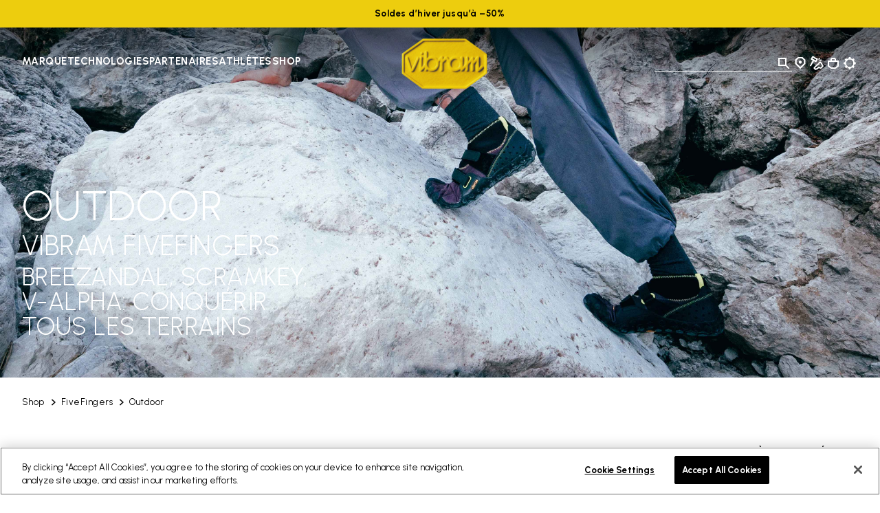

--- FILE ---
content_type: text/html;charset=UTF-8
request_url: https://www.vibram.com/fr/shop/activites/randonnee-2?start=0&sz=12
body_size: 39924
content:
<!DOCTYPE html>



















<html lang="fr">
<head>
<!--[if gt IE 9]><!-->
<script>//common/scripts.isml</script>
<script defer type="text/javascript" src="/on/demandware.static/Sites-VibramEU-Site/-/fr_FR/v1768987749570/js/main.js"></script>

    <script defer type="text/javascript" src="/on/demandware.static/Sites-VibramEU-Site/-/fr_FR/v1768987749570/js/search.js"
        
        >
    </script>


<!--<![endif]-->
<meta charset="UTF-8"/>
<meta http-equiv="x-ua-compatible" content="ie=edge"/>
<meta name="viewport" content="width=device-width, initial-scale=1"/>





    <title>Chaussures de randonnée minimalistes | Vibram</title>


<meta name="description" content="D&eacute;couvrez toute la technologie Vibram avec nos chaussures de randonn&eacute;e. Les meilleures chaussures alliant qualit&eacute; et confort. Consultez le catalogue en ligne."/>
<meta name="keywords" content="Vibram"/>
<meta property="og:image" content="https://www.vibram.com/on/demandware.static/Sites-VibramEU-Site/-/default/dw2891d4b1/images/vibramlogo.png"/>




    
    
    







    

    
        
<script>
    dataLayer = [{"event":"wSetup","country":"fr","language":"fr","channel":"store","brand":"vibram","environment":"production","firstLevelCategory":"Shop","secondLevelCategory":"FiveFingers","thirdLevelCategory":"Outdoor","loginStatus":"not_logged","userID":"","registrationDate":"not_logged","cartTotalItems":"","wishlistTotalItems":"","customerEmail":"","customerEmail256":"","newCustomer":"","pageType":"listing","ss_event_id":"1768988545744.nhehgcxti7g"}];
</script>
    
    <script>
        window.lineItemCtnrProducts = [];
        window.orderInfo = {};

        (function (w, d, s, l, i) {                    
            w[l] = w[l] || [];
            w[l].push({
                'gtm.start': new Date().getTime(),
                event: 'gtm.js'
            });
            var f = d.getElementsByTagName(s)[0],
                j = d.createElement(s),
                dl = l != 'dataLayer' ? '&l=' + l : '';
            j.async = true;
            j.src =
                'https://www.googletagmanager.com/gtm.js?id=' + i + dl;
            f.parentNode.insertBefore(j, f);
        })
        (window, document, 'script', 'dataLayer', 'GTM-MPXC9C5');
    </script>





    
    
        <script   async   src="https://eu-library.klarnaservices.com/lib.js"   data-client-id="987e9465-61cb-543b-951b-7204eae73d79" ></script>
    





<link rel="icon" type="image/png" href="/on/demandware.static/Sites-VibramEU-Site/-/default/dwfa9867ea/images/favicons/favicon-96x96.png" sizes="96x96" />
<link rel="icon" type="image/svg+xml" href="/on/demandware.static/Sites-VibramEU-Site/-/default/dwda14576e/images/favicons/favicon.svg" />
<link rel="shortcut icon" href="/on/demandware.static/Sites-VibramEU-Site/-/default/dw93a70105/images/favicons/favicon.ico" />
<link rel="apple-touch-icon" href="/on/demandware.static/Sites-VibramEU-Site/-/default/dwba43c869/images/favicons/apple-touch-icon.png" sizes="180x180" />
<meta name="apple-mobile-web-app-title" content="Vibram" />
<link rel="manifest" href="/on/demandware.static/Sites-VibramEU-Site/-/default/dw0a1ecdbe/images/favicons/site.webmanifest" />


<link href="https://fonts.googleapis.com/css2?family=Urbanist:wght@300;400;500;700;800&display=swap" rel="stylesheet"/>

<link rel="stylesheet" href="/on/demandware.static/Sites-VibramEU-Site/-/fr_FR/v1768987749570/css/global.css" />

    
        <link rel="stylesheet" href="/on/demandware.static/Sites-VibramEU-Site/-/fr_FR/v1768987749570/css/search.css"/>
    



    <meta name="google-site-verification" content="GZcjwbVdhE9l8rdSoCAFiL9aWKfUUI6Q7nVGJsTVesQ" />



    <meta name="facebook-domain-verification" content="ydwsqygc6d7v9ybu9ssppad8b9umwk" />



<script>window.Resources = {"common":{"global.storename":"Vibram","label.select":"Sélectionner","select.option.empty":"select.option.empty","msg.assistive.selected.text":"selected","cta.read.more":"En savoir plus","cta.show.less":"Show Less"},"storeLocator":{"label.no.results":"No results found","label.results.store.singular":"1 Boutique près de chez vous","label.results.store.plural":"{0} Boutiques près de chez vous","label.results.cobbler.singular":"1 Boutique de Cordonnier près de chez vous","label.results.cobbler.plural":"{0} Boutiques de Cordonniers près de chez vous","cobbler.level.academy":"Vibram Academy","cobbler.level.diamond":"Vibram Diamond Certified","cobbler.technology.title":"by Activity","cobbler.technology.climbing":"ESCALADE","cobbler.technology.trailandrunning":"TRAIL&RUNNING","cobbler.technology.cycling":"CYCLISME","cobbler.technology.casual":"CLASSIQUE","cobbler.technology.mountain":"SPORTS DE MONTAGNE","cobbler.technology.skitouring":"SKI DE RANDONNÉE","label.social.facebook":"Facebook","label.social.instagram":"Instagram","label.social.website":"Website","label.filters.brands":"by Brands","cobbler.brands.nnormal":"NNormal","cobbler.brands.dainese":"Dainese","cobbler.brands.tecnica":"Tecnica","cobbler.brands.danner":"Danner","cobbler.brands.dolomite":"Dolomite"},"product":{"label.product.item.number":"Item","label.next.image":"Image suivante","label.previous.image":"Image précédente","label.image.current.total":"Image {0} sur {1}","region.zoom.scrollable.area":"Zone d'image agrandie défilable","zoom.level.normal":"100%","zoom.level.enlarged":"200%","trustpilot.reviews.label":"Avis","trustpilot.reviews.anonymous.user":"Utilisateur anonyme","trustpilot.reviews.breakdown.5":"Excellent","trustpilot.reviews.breakdown.4":"Très bien","trustpilot.reviews.breakdown.3":"Correct","trustpilot.reviews.breakdown.2":"Mauvais","trustpilot.reviews.breakdown.1":"Très mauvais","trustpilot.error.loading":"Erreur lors du chargement des avis Trustpilot","trustpilot.reviews.showmore":"Afficher plus d'avis"},"forms":{"select.option.empty":"Choisir une option","state.US.alabama":"state.US.alabama","state.US.alaska":"state.US.alaska","state.US.americansamoa":"state.US.americansamoa","state.US.arizona":"state.US.arizona","state.US.arkansas":"state.US.arkansas","state.US.california":"state.US.california","state.US.colorado":"state.US.colorado","state.US.connecticut":"state.US.connecticut","state.US.delaware":"state.US.delaware","state.US.dc":"state.US.dc","state.US.florida":"state.US.florida","state.US.georgia":"state.US.georgia","state.US.guam":"state.US.guam","state.US.hawaii":"state.US.hawaii","state.US.idaho":"state.US.idaho","state.US.illinois":"state.US.illinois","state.US.indiana":"state.US.indiana","state.US.iowa":"state.US.iowa","state.US.kansas":"state.US.kansas","state.US.kentucky":"state.US.kentucky","state.US.louisiana":"state.US.louisiana","state.US.maine":"state.US.maine","state.US.maryland":"state.US.maryland","state.US.massachusetts":"state.US.massachusetts","state.US.michigan":"state.US.michigan","state.US.minnesota":"state.US.minnesota","state.US.mississippi":"state.US.mississippi","state.US.missouri":"state.US.missouri","state.US.montana":"state.US.montana","state.US.nebraska":"state.US.nebraska","state.US.nevada":"state.US.nevada","state.US.newhampshire":"state.US.newhampshire","state.US.newjersey":"state.US.newjersey","state.US.newmexico":"state.US.newmexico","state.US.newyork":"state.US.newyork","state.US.northcarolina":"state.US.northcarolina","state.US.northdakota":"state.US.northdakota","state.US.ohio":"state.US.ohio","state.US.oklahoma":"state.US.oklahoma","state.US.oregon":"state.US.oregon","state.US.pennsylvania":"state.US.pennsylvania","state.US.puertorico":"state.US.puertorico","state.US.rhodeisland":"state.US.rhodeisland","state.US.southcarolina":"state.US.southcarolina","state.US.southdakota":"state.US.southdakota","state.US.tennessee":"state.US.tennessee","state.US.texas":"state.US.texas","state.US.utah":"state.US.utah","state.US.vermont":"state.US.vermont","state.US.virginislands":"state.US.virginislands","state.US.virginia":"state.US.virginia","state.US.washington":"state.US.washington","state.US.westvirginia":"state.US.westvirginia","state.US.wisconsin":"state.US.wisconsin","state.US.wyoming":"state.US.wyoming","state.US.northernmarianaislands":"state.US.northernmarianaislands","state.US.armedforcesafrica":"state.US.armedforcesafrica","state.US.armedforcesamerica":"state.US.armedforcesamerica","state.US.armedforcescanada":"state.US.armedforcescanada","state.US.armedforceseurope":"state.US.armedforceseurope","state.US.armedforcesmiddleeast":"state.US.armedforcesmiddleeast","state.US.armedforcespacific":"state.US.armedforcespacific","state.US.AE":"state.US.AE","state.US.AA":"state.US.AA","state.US.AP":"state.US.AP","state.US.other":"state.US.other","state.CA.alberta":"state.CA.alberta","state.CA.britishcolumbia":"state.CA.britishcolumbia","state.CA.manitoba":"state.CA.manitoba","state.CA.newbrunswick":"state.CA.newbrunswick","state.CA.newfoundland":"state.CA.newfoundland","state.CA.northwestterritories":"state.CA.northwestterritories","state.CA.novascotia":"state.CA.novascotia","state.CA.nunavut":"state.CA.nunavut","state.CA.ontario":"state.CA.ontario","state.CA.princeedwardisland":"state.CA.princeedwardisland","state.CA.quebec":"state.CA.quebec","state.CA.saskatchewan":"state.CA.saskatchewan","state.CA.yukon":"state.CA.yukon","state.AT.1":"Burgenland","state.AT.2":"Corinthia","state.AT.3":"Lower Austria","state.AT.4":"Upper Austria","state.AT.5":"Salzburg","state.AT.6":"Styria","state.AT.7":"Tyrol","state.AT.8":"Vorarlberg","state.AT.9":"Vienna","state.BE.1":"Antwerp","state.BE.2":"Brabant","state.BE.3":"Hainaut","state.BE.4":"Liege","state.BE.5":"Limburg","state.BE.6":"Luxembourg","state.BE.7":"Namur","state.BE.8":"Oost-Vlaanderen","state.BE.9":"West-Vlaanderen","state.BG.1":"Burgas","state.BG.2":"Grad Sofiya","state.BG.3":"Khaskovo","state.BG.4":"Lovech","state.BG.5":"Montana","state.BG.6":"Plovdiv","state.BG.7":"Ruse","state.BG.8":"Sofiya","state.BG.9":"Varna","state.CZ.1":"Jihocesky","state.CZ.2":"Jihomoravsky","state.CZ.3":"Praha","state.CZ.4":"Severocesky","state.CZ.5":"Severomoravsky","state.CZ.6":"Stredocesky","state.CZ.7":"Vychodocesky","state.CZ.8":"Zapadocesky","state.DE.1":"Schleswig-Holstein","state.DE.2":"Hamburg","state.DE.3":"Lower Saxony","state.DE.4":"Bremen","state.DE.5":"Nrth Rhine Westfalia","state.DE.6":"Hesse","state.DE.7":"Rhineland Palatinate","state.DE.8":"Baden-Wurttemberg","state.DE.9":"Bavaria","state.DE.10":"Saarland","state.DE.11":"Berlin","state.DE.12":"Brandenburg","state.DE.13":"Mecklenburg-Vorpomm.","state.DE.14":"Saxony","state.DE.15":"Saxony-Anhalt","state.DE.16":"Thuringia","state.DK.1":"Copenhagen","state.DK.2":"Århus amt","state.DK.3":"Bornholm amt","state.DK.4":"Frederiksborg amt","state.DK.5":"Fyn amt","state.DK.6":"København amt","state.DK.7":"Nordjylland amt","state.DK.8":"Ribe amt","state.DK.9":"Ringkøbing amt","state.DK.10":"Roskilde amt","state.DK.11":"Sønderjylland amt","state.DK.12":"Storstrøm amt","state.DK.13":"Vejle amt","state.DK.14":"Vestsjælland amt","state.DK.15":"Viborg amt","state.DK.16":"Grønlands amt","state.ES.1":"Alava","state.ES.2":"Albacete","state.ES.3":"Alicante","state.ES.4":"Almeria","state.ES.5":"Avila","state.ES.6":"Badajoz","state.ES.7":"Baleares","state.ES.8":"Barcelona","state.ES.9":"Burgos","state.ES.10":"Caceres","state.ES.11":"Cadiz","state.ES.12":"Castellon","state.ES.13":"Ciudad Real","state.ES.14":"Córdoba","state.ES.15":"La Coruña","state.ES.16":"Cuenca","state.ES.17":"Gerona","state.ES.18":"Granada","state.ES.19":"Guadalajara","state.ES.20":"Guipuzcoa","state.ES.21":"Huelva","state.ES.22":"Huesca","state.ES.23":"Jaen","state.ES.24":"Leon","state.ES.25":"Lerida","state.ES.26":"La Rioja","state.ES.27":"Lugo","state.ES.28":"Madrid","state.ES.29":"Malaga","state.ES.30":"Murcia","state.ES.31":"Navarre","state.ES.32":"Orense","state.ES.33":"Asturias","state.ES.34":"Palencia","state.ES.36":"Pontevedra","state.ES.37":"Salamanca","state.ES.39":"Cantabria","state.ES.40":"Segovia","state.ES.41":"Sevilla","state.ES.42":"Soria","state.ES.43":"Tarragona","state.ES.44":"Teruel","state.ES.45":"Toledo","state.ES.46":"Valencia","state.ES.47":"Valladolid","state.ES.48":"Biscay","state.ES.49":"Zamora","state.ES.50":"Zaragoza","state.FI.1":"Ahvenanmaa","state.FI.2":"Etelä-Suomi","state.FI.3":"Itä-Suomi","state.FI.4":"Lappi","state.FI.5":"Länsi-Suomi","state.FI.6":"Oulu","state.FR.1":"Ain","state.FR.2":"Aisne","state.FR.3":"Allier","state.FR.4":"Alpes (Hte-Provence)","state.FR.5":"Alpes (Hautes)","state.FR.6":"Alpes-Maritimes","state.FR.7":"Ardèche","state.FR.8":"Ardennes","state.FR.9":"Ariège","state.FR.10":"Aube","state.FR.11":"Aude","state.FR.12":"Aveyron","state.FR.13":"Bouches-du-Rhône","state.FR.14":"Calvados","state.FR.15":"Cantal","state.FR.16":"Charente","state.FR.17":"Charente-Maritime","state.FR.18":"Cher","state.FR.19":"Corrèze","state.FR.21":"Côte-d'Or","state.FR.22":"Côtes-d'Armor","state.FR.23":"Creuse","state.FR.24":"Dordogne","state.FR.25":"Doubs","state.FR.26":"Drôme","state.FR.27":"Eure","state.FR.28":"Eure-et-Loir","state.FR.29":"Finistère","state.FR.2A":"Corse-du-Sud","state.FR.2B":"Corse-du-Nord","state.FR.30":"Gard","state.FR.31":"Garonne (Haute)","state.FR.32":"Gers","state.FR.33":"Gironde","state.FR.34":"Hérault","state.FR.35":"Ille-et-Vilaine","state.FR.36":"Indre","state.FR.37":"Indre-et-Loire","state.FR.38":"Isère","state.FR.39":"Jura","state.FR.40":"Landes","state.FR.41":"Loir-et-Cher","state.FR.42":"Loire","state.FR.43":"Loire (Haute)","state.FR.44":"Loire-Atlantique","state.FR.45":"Loiret","state.FR.46":"Lot","state.FR.47":"Lot-et-Garonne","state.FR.48":"Lozère","state.FR.49":"Maine-et-Loire","state.FR.50":"Manche","state.FR.51":"Marne","state.FR.52":"Marne (Haute)","state.FR.53":"Mayenne","state.FR.54":"Meurthe-et-Moselle","state.FR.55":"Meuse","state.FR.56":"Morbihan","state.FR.57":"Moselle","state.FR.58":"Nièvre","state.FR.59":"Nord","state.FR.60":"Oise","state.FR.61":"Orne","state.FR.62":"Pas-de-Calais","state.FR.63":"Puy-de-Dôme","state.FR.64":"Pyrénées-Atlantiques","state.FR.65":"Pyrénées (Hautes)","state.FR.66":"Pyrénées-Orientales","state.FR.67":"Bas-Rhin","state.FR.68":"Haut-Rhin","state.FR.69":"Rhône","state.FR.70":"Saône (Haute)","state.FR.71":"Saône-et-Loire","state.FR.72":"Sarthe","state.FR.73":"Savoie","state.FR.74":"Savoie (Haute)","state.FR.75":"Paris","state.FR.76":"Seine-Maritime","state.FR.77":"Seine-et-Marne","state.FR.78":"Yvelines","state.FR.79":"Sèvres (Deux)","state.FR.80":"Somme","state.FR.81":"Tarn","state.FR.82":"Tarn-et-Garonne","state.FR.83":"Var","state.FR.84":"Vaucluse","state.FR.85":"Vendée","state.FR.86":"Vienne","state.FR.87":"Vienne (Haute)","state.FR.88":"Vosges","state.FR.89":"Yonne","state.FR.90":"Territ.-de-Belfort","state.FR.91":"Essonne","state.FR.92":"Hauts-de-Seine","state.FR.93":"Seine-Saint-Denis","state.FR.94":"Val-de-Marne","state.FR.95":"Val-d'Oise","state.FR.97":"D.O.M.-T.O.M.","state.FR.99":"Hors-France","state.GB.AM":"Armagh","state.GB.AR":"Ards","state.GB.AT":"Antrim","state.GB.BA":"Ballymena","state.GB.BB":"Blackburn","state.GB.BE":"Bedfordshire","state.GB.BF":"Bracknell Forest","state.GB.BH":"Brighton & Hove","state.GB.BK":"Berkshire","state.GB.BL":"Belfast","state.GB.BM":"Bournemouth","state.GB.BN":"Banbridge","state.GB.BO":"Borders","state.GB.BP":"Blackpool","state.GB.BR":"Bristol","state.GB.BS":"Bath&NthEstSomerset","state.GB.BU":"Buckinghamshire","state.GB.BY":"Ballymoney","state.GB.CA":"Cambridgeshire","state.GB.CE":"Central","state.GB.CG":"Craigavon","state.GB.CH":"Cheshire","state.GB.CI":"Coleraine","state.GB.CK":"Cookstown","state.GB.CL":"Clwyd","state.GB.CO":"Cornwall","state.GB.CR":"Carrickfergus","state.GB.CS":"Castlereagh","state.GB.CU":"Cumbria","state.GB.CV":"Cleveland","state.GB.DB":"Derbyshire","state.GB.DF":"Dumfries a. Galloway","state.GB.DG":"Dungannon","state.GB.DL":"Darlington","state.GB.DN":"Down","state.GB.DO":"Dorset","state.GB.DU":"Durham","state.GB.DV":"Devon","state.GB.DY":"Dyfed","state.GB.ER":"East Riding","state.GB.ES":"Essex","state.GB.FI":"Fife","state.GB.FM":"Fermanagh","state.GB.GL":"Gloucestershire","state.GB.GM":"Greater Manchester","state.GB.GR":"Grampian","state.GB.GS":"Sth. Gloucestershire","state.GB.GU":"Gwynedd","state.GB.GW":"Gwent","state.GB.GY":"Gwynedd","state.GB.HA":"Hampshire","state.GB.HI":"Highland","state.GB.HL":"Halton","state.GB.HR":"Hartlepool","state.GB.HT":"Hertfordshire","state.GB.HW":"Hereford and Worcs.","state.GB.IW":"Isle of Wight","state.GB.KE":"Kent","state.GB.KH":"Kingston-upon-Hull","state.GB.LA":"Lancashire","state.GB.LC":"Leicester City","state.GB.LD":"Londonderry","state.GB.LE":"Leicestershire","state.GB.LI":"Lincolnshire","state.GB.LM":"Limavady","state.GB.LO":"Greater London","state.GB.LR":"Larne","state.GB.LS":"Lisburn","state.GB.LT":"Lothian","state.GB.LU":"Luton","state.GB.MA":"Magherafelt","state.GB.MG":"Mid Glamorgan","state.GB.MI":"Middlesbrough","state.GB.MK":"Milton Keynes","state.GB.MO":"Moyle","state.GB.MY":"Merseyside","state.GB.NA":"Newtownabbey","state.GB.NB":"Newbury","state.GB.NC":"Nottingham City","state.GB.ND":"North Down","state.GB.NE":"NthEast Lincolnshire","state.GB.NH":"Northamptonshire","state.GB.NK":"Norfolk","state.GB.NL":"North Lincolnshire","state.GB.NM":"Newry and Mourne","state.GB.NS":"North Somerset","state.GB.NT":"Nottinghamshire","state.GB.NU":"Northumberland","state.GB.OM":"Omagh","state.GB.OR":"Orkney","state.GB.OX":"Oxfordshire","state.GB.PB":"Peterborough","state.GB.PL":"Poole","state.GB.PM":"Portsmouth","state.GB.PO":"Powys","state.GB.PY":"Plymouth","state.GB.RD":"Redcar and Cleveland","state.GB.RE":"Reading","state.GB.RM":"Rochester up. Medway","state.GB.RU":"Rutland","state.GB.SC":"Strathclyde","state.GB.SD":"Southend","state.GB.SE":"East Sussex","state.GB.SG":"South Glamorgan","state.GB.SH":"Shropshire","state.GB.SK":"Suffolk","state.GB.SL":"Shetland","state.GB.SN":"Stockton-on-Tees","state.GB.SO":"Somerset","state.GB.SP":"Southampton","state.GB.SR":"Strabane","state.GB.ST":"Staffordshire","state.GB.SU":"Slough","state.GB.SW":"West Sussex","state.GB.SY":"Surrey","state.GB.TA":"Tayside","state.GB.TD":"Thamesdown","state.GB.TH":"Thurrock","state.GB.TO":"Torbay","state.GB.TW":"Tyne and Wear","state.GB.WA":"Warwickshire","state.GB.WD":"Windsor & Maidenhead","state.GB.WG":"West Glamorgan","state.GB.WI":"Wiltshire","state.GB.WL":"Western Isles","state.GB.WM":"West Midlands","state.GB.WO":"Wokingham","state.GB.WR":"Wrekin","state.GB.WT":"Warrington","state.GB.YK":"York","state.GB.YN":"North Yorkshire","state.GB.YS":"South Yorkshire","state.GB.YW":"West Yorkshire","state.GR.1":"Aitolia kai Akarnan.","state.GR.2":"Akhaia","state.GR.3":"Argolis","state.GR.4":"Arkadhia","state.GR.5":"Arta","state.GR.6":"Attiki","state.GR.7":"Dhodhekanisos","state.GR.8":"Dhrama","state.GR.9":"Evritania","state.GR.10":"Evros","state.GR.11":"Evvoia","state.GR.12":"Florina","state.GR.13":"Fokis","state.GR.14":"Fthiotis","state.GR.15":"Grevena","state.GR.16":"Ilia","state.GR.17":"Imathia","state.GR.18":"Ioannina","state.GR.19":"Iraklion","state.GR.20":"Kardhitsa","state.GR.21":"Kastoria","state.GR.22":"Kavala","state.GR.23":"Kefallinia","state.GR.24":"Kerkira","state.GR.25":"Khalkidhiki","state.GR.26":"Khania","state.GR.27":"Khios","state.GR.28":"Kikladhes","state.GR.29":"Kilkis","state.GR.30":"Korinthia","state.GR.31":"Kozani","state.GR.32":"Lakonia","state.GR.33":"Larisa","state.GR.34":"Lasithi","state.GR.35":"Lesvos","state.GR.36":"Levkas","state.GR.37":"Magnisia","state.GR.38":"Messinia","state.GR.39":"Pella","state.GR.40":"Pieria","state.GR.41":"Piraievs","state.GR.42":"Preveza","state.GR.43":"Rethimni","state.GR.44":"Rodhopi","state.GR.45":"Samos","state.GR.46":"Serrai","state.GR.47":"Thesprotia","state.GR.48":"Thessaloniki","state.GR.49":"Trikala","state.GR.50":"Voiotia","state.GR.51":"Xanthi","state.GR.52":"Zakinthos","state.HR.1":"Bjelovar-Bilogora","state.HR.2":"Stadt Zagreb","state.HR.3":"Dubrovnik-Neretva","state.HR.4":"Istra","state.HR.5":"Karlovac","state.HR.6":"Koprivnica-Krizevci","state.HR.7":"Lika-Senj","state.HR.8":"Medimurje","state.HR.9":"Osijek-Baranja","state.HR.10":"Pozega-Slavonija","state.HR.11":"Primorje-Gorski Kot.","state.HR.12":"Sibenik","state.HR.13":"Sisak-Moslavina","state.HR.14":"Slavonski","state.HR.15":"Brod-Posavina","state.HR.16":"Split-Dalmatia","state.HR.17":"Varazdin","state.HR.18":"Virovitica-Podravina","state.HR.19":"Vukovar-Srijem","state.HR.20":"Zadar-Knin","state.HR.21":"Zagreb","state.HU.1":"Bacs-Kiskun","state.HU.2":"Baranya","state.HU.3":"Bekes","state.HU.4":"Bekescsaba","state.HU.5":"Borsod-Abauj-Zemplen","state.HU.6":"Budapest","state.HU.7":"Csongrad","state.HU.8":"Debrecen","state.HU.9":"Dunaujvaros","state.HU.10":"Eger","state.HU.11":"Fejer","state.HU.12":"Gyor","state.HU.13":"Gyor-Moson-Sopron","state.HU.14":"Hajdu-Bihar","state.HU.15":"Heves","state.HU.16":"Hodmezovasarhely","state.HU.17":"Jasz-Nagykun-Szolnok","state.HU.18":"Kaposvar","state.HU.19":"Kecskemet","state.HU.20":"Komarom-Esztergom","state.HU.21":"Miskolc","state.HU.22":"Nagykanizsa","state.HU.23":"Nograd","state.HU.24":"Nyiregyhaza","state.HU.25":"Pecs","state.HU.26":"Pest","state.HU.27":"Somogy","state.HU.28":"Sopron","state.HU.29":"Szabolcs-Szat.-Bereg","state.HU.30":"Szeged","state.HU.31":"Szekesfehervar","state.HU.32":"Szolnok","state.HU.33":"Szombathely","state.HU.34":"Tatabanya","state.HU.35":"Tolna","state.HU.36":"Vas","state.HU.37":"Veszprem","state.HU.38":"Zala","state.HU.39":"Zalaegerszeg","state.IE.CK":"Cork","state.IE.CL":"Clare","state.IE.CV":"Cavan","state.IE.CW":"Carlow","state.IE.DB":"Dublin","state.IE.DG":"Donegal","state.IE.GW":"Galway","state.IE.KD":"Kildare","state.IE.KK":"Kilkenny","state.IE.KY":"Kerry","state.IE.LF":"Longford","state.IE.LI":"Limerick","state.IE.LM":"Leitrim","state.IE.LS":"Laois","state.IE.LT":"Louth","state.IE.MH":"Monaghan","state.IE.MT":"Meath","state.IE.MY":"Mayo","state.IE.OF":"Offaly","state.IE.RC":"Rosscommon","state.IE.SG":"Sligo","state.IE.TP":"Tipperary","state.IE.WF":"Waterford","state.IE.WK":"Wicklow","state.IE.WM":"Westmeath","state.IE.WX":"Wexford","state.IT.AG":"Agriento","state.IT.AL":"Alessandria","state.IT.AN":"Ancona","state.IT.AO":"Aosta","state.IT.AP":"Ascoli Piceno","state.IT.AQ":"L'Aquila","state.IT.AR":"Arezzo","state.IT.AT":"Asti","state.IT.AV":"Avellino","state.IT.BA":"Bari","state.IT.BG":"Bergamo","state.IT.BI":"Biella","state.IT.BL":"Belluno","state.IT.BN":"Benevento","state.IT.BO":"Bologna","state.IT.BR":"Brindisi","state.IT.BS":"Brescia","state.IT.BT":"Barletta-Andria-Trani","state.IT.BZ":"Bolzano","state.IT.CA":"Cagliari","state.IT.CB":"Campobasso","state.IT.CE":"Caserta","state.IT.CH":"Chieti","state.IT.CI":"Carbonia-Iglesias","state.IT.CL":"Caltanisetta","state.IT.CN":"Cuneo","state.IT.CO":"Como","state.IT.CR":"Cremona","state.IT.CS":"Cosenza","state.IT.CT":"Catania","state.IT.CZ":"Catanzaro","state.IT.EN":"Enna","state.IT.FE":"Ferrara","state.IT.FG":"Foggia","state.IT.FI":"Firenze","state.IT.FM":"Fermo","state.IT.FO":"Forlì","state.IT.FR":"Frosinone","state.IT.GE":"Genova","state.IT.GO":"Gorizia","state.IT.GR":"Grosseto","state.IT.IM":"Imperia","state.IT.IS":"Isernia","state.IT.KR":"Crotone","state.IT.LC":"Lecco","state.IT.LE":"Lecce","state.IT.LI":"Livorno","state.IT.LO":"Lodi","state.IT.LT":"Latina","state.IT.LU":"Lucca","state.IT.MB":"Monza e Brianza","state.IT.MC":"Macerata","state.IT.ME":"Messina","state.IT.MI":"Milano","state.IT.MN":"Mantova","state.IT.MO":"Modena","state.IT.MS":"Massa Carrara","state.IT.MT":"Matera","state.IT.NA":"Napoli","state.IT.NO":"Novara","state.IT.NU":"Nuoro","state.IT.OG":"Ogliastra","state.IT.OR":"Oristano","state.IT.OT":"Olbia-Tempio","state.IT.PA":"Palermo","state.IT.PC":"Piacenza","state.IT.PD":"Padova","state.IT.PE":"Pescara","state.IT.PG":"Perugia","state.IT.PI":"Pisa","state.IT.PN":"Pordenone","state.IT.PO":"Prato","state.IT.PR":"Parma","state.IT.PS":"Pesaro","state.IT.PT":"Pistoia","state.IT.PV":"Pavia","state.IT.PZ":"Potenza","state.IT.RA":"Ravenna","state.IT.RC":"Reggio Calabria","state.IT.RE":"Reggio Emilia","state.IT.RG":"Ragusa","state.IT.RI":"Rieti","state.IT.RM":"Roma","state.IT.RN":"Rimini","state.IT.RO":"Rovigo","state.IT.RV":"Rovigo","state.IT.SA":"Salerno","state.IT.SI":"Siena","state.IT.SO":"Sondrio","state.IT.SP":"La Spezia","state.IT.SR":"Siracusa","state.IT.SS":"Sassari","state.IT.SV":"Savona","state.IT.TA":"Taranto","state.IT.TE":"Teramo","state.IT.TN":"Trento","state.IT.TO":"Torino","state.IT.TP":"Trapani","state.IT.TR":"Terni","state.IT.TS":"Trieste","state.IT.TV":"Treviso","state.IT.UD":"Udine","state.IT.VA":"Varese","state.IT.VB":"Verbano-Cusio-Ossola","state.IT.VC":"Vercelli","state.IT.VE":"Venezia","state.IT.VI":"Vicenza","state.IT.VR":"Verona","state.IT.VS":"Medio Campidano","state.IT.VT":"Viterbo","state.IT.VV":"Vibo Valentia","state.NL.1":"Drenthe","state.NL.2":"Flevoland","state.NL.3":"Friesland","state.NL.4":"Gelderland","state.NL.5":"Groningen","state.NL.6":"Limburg","state.NL.7":"Noord-Brabant","state.NL.8":"Noord-Holland","state.NL.9":"Overijssel","state.NL.10":"Utrecht","state.NL.11":"Zeeland","state.NL.12":"Zuid-Holland","state.PL.1":"Biala Podlaska","state.PL.2":"Bialystok","state.PL.3":"Bielsko Biala","state.PL.4":"Bydgoszcz","state.PL.5":"Chelm","state.PL.6":"Ciechanow","state.PL.7":"Czestochowa","state.PL.8":"Elblag","state.PL.9":"Gdansk","state.PL.10":"Gorzow","state.PL.11":"Jelenia Gora","state.PL.12":"Kalisz","state.PL.13":"Katowice","state.PL.14":"Kielce","state.PL.15":"Konin","state.PL.16":"Koszalin","state.PL.17":"Krakow","state.PL.18":"Krosno","state.PL.19":"Legnica","state.PL.20":"Leszno","state.PL.21":"Lodz","state.PL.22":"Lomza","state.PL.23":"Lublin","state.PL.24":"Nowy Sacz","state.PL.25":"Olsztyn","state.PL.26":"Opole","state.PL.27":"Ostroleka","state.PL.28":"Pila","state.PL.29":"Piotrkow","state.PL.30":"Plock","state.PL.31":"Poznan","state.PL.32":"Przemysl","state.PL.33":"Radom","state.PL.34":"Rzeszow","state.PL.35":"Siedlce","state.PL.36":"Sieradz","state.PL.37":"Skierniewice","state.PL.38":"Slupsk","state.PL.39":"Suwalki","state.PL.40":"Szczecin","state.PL.41":"Tarnobrzeg","state.PL.42":"Tarnow","state.PL.43":"Torun","state.PL.44":"Walbrzych","state.PL.45":"Warszawa","state.PL.46":"Wloclawek","state.PL.47":"Wroclaw","state.PL.48":"Zamosc","state.PL.49":"Zielona Gora","state.PT.10":"Minho-Lima","state.PT.11":"Cávado","state.PT.12":"Ave","state.PT.13":"Grande Porto","state.PT.14":"Tâmega","state.PT.15":"Entre Douro e Vouga","state.PT.16":"Douro","state.PT.17":"Alto Trás-os-Montes","state.PT.20":"Baixo Vouga","state.PT.21":"Baixo Mondego","state.PT.22":"Pinhal Litoral","state.PT.23":"Pinhal Interior N.","state.PT.24":"Pinhal Interior Sul","state.PT.25":"Dão-Lafoes","state.PT.26":"Serra da Estrela","state.PT.27":"Beira Interior Norte","state.PT.28":"Beira Interior Sul","state.PT.29":"Cova da Beira","state.PT.30":"Oeste","state.PT.31":"Grande Lisboa","state.PT.32":"Península de Setúbal","state.PT.33":"Médio Tejo","state.PT.34":"Lezíria do Tejo","state.PT.40":"Alentejo Litoral","state.PT.41":"Alto Alentejo","state.PT.42":"Alentejo Central","state.PT.43":"Baixo Alentejo","state.PT.50":"Algarve","state.PT.60":"Reg. Aut. dos Açores","state.PT.70":"Reg. Aut. da Madeira","state.RO.1":"Alba","state.RO.2":"Arad","state.RO.3":"Arges","state.RO.4":"Bacau","state.RO.5":"Bihor","state.RO.6":"Bistrita-Nasaud","state.RO.7":"Botosani","state.RO.8":"Braila","state.RO.9":"Brasov","state.RO.10":"Bucuresti","state.RO.11":"Buzau","state.RO.12":"Calarasi","state.RO.13":"Caras-Severin","state.RO.14":"Cluj","state.RO.15":"Constanta","state.RO.16":"Covasna","state.RO.17":"Dimbovita","state.RO.18":"Dolj","state.RO.19":"Galati","state.RO.20":"Gorj","state.RO.21":"Giurgiu","state.RO.22":"Harghita","state.RO.23":"Hunedoara","state.RO.24":"Ialomita","state.RO.25":"Iasi","state.RO.26":"Maramures","state.RO.27":"Mehedinti","state.RO.28":"Mures","state.RO.29":"Neamt","state.RO.30":"Olt","state.RO.31":"Prahova","state.RO.32":"Salaj","state.RO.33":"Satu Mare","state.RO.34":"Sibiu","state.RO.35":"Suceava","state.RO.36":"Teleorman","state.RO.37":"Timis","state.RO.38":"Tulcea","state.RO.39":"Vaslui","state.RO.40":"Vilcea","state.RO.41":"Vrancea","state.SE.1":"Blekinge Län","state.SE.2":"Dalarnas Län","state.SE.3":"Gotlands Län","state.SE.4":"Gävleborgs Län","state.SE.5":"Hallands Län","state.SE.6":"Jämtlands Län","state.SE.7":"Jönköpings Län","state.SE.8":"Kalmar Län","state.SE.9":"Kronobergs Län","state.SE.10":"Norrbottens Län","state.SE.11":"Skåne Län","state.SE.12":"Stockholms Län","state.SE.13":"Södermanlands Län","state.SE.14":"Uppsala Län","state.SE.15":"Värmlands Län","state.SE.16":"Västerbottens Län","state.SE.17":"Västernorrlands Län","state.SE.18":"Västmanlands Län","state.SE.19":"Västra Götalands Län","state.SE.20":"Örebro Län","state.SE.21":"Östergötlands Län","state.SI.1":"Ajdovscina","state.SI.2":"Brezice","state.SI.3":"Celje","state.SI.4":"Cerknica","state.SI.5":"Crnomelj","state.SI.6":"Dravograd","state.SI.7":"Gornja Radgona","state.SI.8":"Grosuplje","state.SI.9":"Hrastnik Lasko","state.SI.10":"Idrija","state.SI.11":"Ilirska Bistrica","state.SI.12":"Izola","state.SI.13":"Jesenice","state.SI.14":"Kamnik","state.SI.15":"Kocevje","state.SI.16":"Koper","state.SI.17":"Kranj","state.SI.18":"Krsko","state.SI.19":"Lenart","state.SI.20":"Lendava","state.SI.21":"Litija","state.SI.22":"Ljubljana-Bezigrad","state.SI.23":"Ljubljana-Center","state.SI.24":"Ljubljana-Moste-Polj","state.SI.25":"Ljubljana-Siska","state.SI.26":"Ljubljana-Vic-Rudnik","state.SI.27":"Ljutomer","state.SI.28":"Logatec","state.SI.29":"Maribor","state.SI.30":"Metlika","state.SI.31":"Mozirje","state.SI.32":"Murska Sobota","state.SI.33":"Nova Gorica","state.SI.34":"Novo Mesto","state.SI.35":"Ormoz","state.SI.36":"Pesnica","state.SI.37":"Piran","state.SI.38":"Postojna","state.SI.39":"Ptuj","state.SI.40":"Radlje Ob Dravi","state.SI.41":"Radovljica","state.SI.42":"Ravne Na Koroskem","state.SI.43":"Ribnica","state.SI.44":"Ruse","state.SI.45":"Sentjur Pri Celju","state.SI.46":"Sevnica","state.SI.47":"Sezana","state.SI.48":"Skofja Loka","state.SI.49":"Slovenj Gradec","state.SI.50":"Slovenska Bistrica","state.SI.51":"Slovenske Konjice","state.SI.52":"Smarje Pri Jelsah","state.SI.53":"Tolmin","state.SI.54":"Trbovlje","state.SI.55":"Trebnje","state.SI.56":"Trzic","state.SI.57":"Velenje","state.SI.58":"Vrhnika","state.SI.59":"Zagorje Ob Savi","state.SI.60":"Zalec","state.SK.1":"Bratislava","state.SK.2":"Zapadoslovensky","state.SK.3":"Stredoslovensky","state.SK.4":"Vychodoslovensky","state.SK.5":"Vychodoslovensky","state.EE.1":"Laine Janes","state.EE.37":"Harjumaa","state.EE.39":"Hiiumaa","state.EE.44":"Ida","state.EE.49":"Jõgevamaa","state.EE.51":"Järvamaa","state.EE.57":"Läänemaa","state.EE.59":"Lääne","state.EE.65":"Põlvamaa","state.EE.67":"Pärnumaa","state.EE.70":"Raplamaa","state.EE.74":"Saaremaa","state.EE.78":"Tartumaa","state.EE.82":"Valgamaa","state.EE.84":"Viljandimaa","state.EE.86":"Võrumaa","state.LT.AL":"Alytaus","state.LT.KL":"Klaipėdos","state.LT.KU":"Kauno","state.LT.MR":"Marijampolės","state.LT.PN":"Panevėžio","state.LT.SA":"Šiaulių","state.LT.TA":"Tauragės","state.LT.TE":"Telšių","state.LT.UT":"Utenos","state.LT.VL":"Vilniaus","state.LU.1":"Capellen","state.LU.2":"Diekirch","state.LU.3":"Echternach","state.LU.4":"Esch an der Alzette","state.LU.5":"Grevenmacher","state.LU.6":"Luxemburg","state.LU.7":"Mersch","state.LU.8":"Redingen","state.LU.9":"Remich","state.LU.10":"Vianden","state.LU.11":"Wiltz","state.LV.001":"Aglonas","state.LV.002":"Aizkraukles","state.LV.003":"Aizputes","state.LV.004":"Aknīstes","state.LV.005":"Alojas","state.LV.006":"Alsungas","state.LV.007":"Alūksnes","state.LV.008":"Amatas","state.LV.009":"Apes","state.LV.010":"Auces","state.LV.011":"Ādažu","state.LV.012":"Babītes","state.LV.013":"Baldones","state.LV.014":"Baltinavas","state.LV.015":"Balvu","state.LV.016":"Bauskas","state.LV.017":"Beverīnas","state.LV.018":"Brocēnu","state.LV.019":"Burtnieku","state.LV.020":"Carnikavas","state.LV.021":"Cesvaines","state.LV.022":"Cēsu","state.LV.023":"Ciblas","state.LV.024":"Dagdas","state.LV.025":"Daugavpils","state.LV.026":"Dobeles","state.LV.027":"Dundagas","state.LV.028":"Durbes","state.LV.029":"Engures","state.LV.030":"Ērgļu","state.LV.031":"Garkalnes","state.LV.032":"Grobiņas","state.LV.033":"Gulbenes","state.LV.034":"Iecavas","state.LV.035":"Ikšķiles","state.LV.036":"Ilūkstes","state.LV.037":"Inčukalna","state.LV.038":"Jaunjelgavas","state.LV.039":"Jaunpiebalgas","state.LV.040":"Jaunpils","state.LV.041":"Jelgavas","state.LV.042":"Jēkabpils","state.LV.043":"Kandavas","state.LV.044":"Kārsavas","state.LV.045":"Kocēnu","state.LV.046":"Kokneses","state.LV.047":"Krāslavas","state.LV.048":"Krimuldas","state.LV.049":"Krustpils","state.LV.050":"Kuldīgas","state.LV.051":"Ķeguma","state.LV.052":"Ķekavas","state.LV.053":"Lielvārdes","state.LV.054":"Limbažu","state.LV.055":"Līgatnes","state.LV.056":"Līvānu","state.LV.057":"Lubānas","state.LV.058":"Ludzas","state.LV.059":"Madonas","state.LV.060":"Mazsalacas","state.LV.061":"Mālpils","state.LV.062":"Mārupes","state.LV.063":"Mērsraga","state.LV.064":"Naukšēnu","state.LV.065":"Neretas","state.LV.066":"Nīcas","state.LV.067":"Ogres","state.LV.068":"Olaines","state.LV.069":"Ozolnieku","state.LV.070":"Pārgaujas","state.LV.071":"Pāvilostas","state.LV.072":"Pļaviņu","state.LV.073":"Preiļu","state.LV.074":"Priekules","state.LV.075":"Priekuļu","state.LV.076":"Raunas","state.LV.077":"Rēzeknes","state.LV.078":"Riebiņu","state.LV.079":"Rojas","state.LV.080":"Ropažu","state.LV.081":"Rucavas","state.LV.082":"Rugāju","state.LV.083":"Rundāles","state.LV.084":"Rūjienas","state.LV.085":"Salas","state.LV.086":"Salacgrīvas","state.LV.087":"Salaspils","state.LV.088":"Saldus","state.LV.089":"Saulkrastu","state.LV.090":"Sējas","state.LV.091":"Siguldas","state.LV.092":"Skrīveru","state.LV.093":"Skrundas","state.LV.094":"Smiltenes","state.LV.095":"Stopiņu","state.LV.096":"Strenču","state.LV.097":"Talsu","state.LV.098":"Tērvetes","state.LV.099":"Tukuma","state.LV.100":"Vaiņodes","state.LV.101":"Valkas","state.LV.102":"Varakļānu","state.LV.103":"Vārkavas","state.LV.104":"Vecpiebalgas","state.LV.105":"Vecumnieku","state.LV.106":"Ventspils","state.LV.107":"Viesītes","state.LV.108":"Viļakas","state.LV.109":"Viļānu","state.LV.110":"Zilupes","state.LV.DGV":"Daugavpils","state.LV.JKB":"Jēkabpils","state.LV.JUR":"Jūrmala","state.LV.LPX":"Liepāja","state.LV.REZ":"Rēzekne","state.LV.RIX":"Rīga","state.LV.VEN":"Ventspils","state.LV.VMR":"Valmiera","state.MT.01":"Attard","state.MT.02":"Balzan","state.MT.03":"Birgu","state.MT.04":"Birkirkara","state.MT.05":"Birżebbuġa","state.MT.06":"Bormla","state.MT.07":"Dingli","state.MT.08":"Fgura","state.MT.09":"Floriana","state.MT.10":"Fontana","state.MT.11":"Gudja","state.MT.12":"Gżira","state.MT.13":"Għajnsielem","state.MT.14":"Għarb","state.MT.15":"Għargħur","state.MT.16":"Għasri","state.MT.17":"Għaxaq","state.MT.18":"Ħamrun","state.MT.19":"Iklin","state.MT.20":"Isla","state.MT.21":"Kalkara","state.MT.22":"Kerċem","state.MT.23":"Kirkop","state.MT.24":"Lija","state.MT.25":"Luqa","state.MT.26":"Marsa","state.MT.27":"Marsaskala","state.MT.28":"Marsaxlokk","state.MT.29":"Mdina","state.MT.30":"Mellieħa","state.MT.31":"Mġarr","state.MT.32":"Mosta","state.MT.33":"Mqabba","state.MT.34":"Msida","state.MT.35":"Mtarfa","state.MT.36":"Munxar","state.MT.37":"Nadur","state.MT.38":"Naxxar","state.MT.39":"Paola","state.MT.40":"Pembroke","state.MT.41":"Pietà","state.MT.42":"Qala","state.MT.43":"Qormi","state.MT.44":"Qrendi","state.MT.45":"Rabat Gozo","state.MT.46":"Rabat Malta","state.MT.47":"Safi","state.MT.48":"Saint Julian's","state.MT.49":"Saint John","state.MT.50":"Saint Lawrence","state.MT.51":"Saint Paul's Bay","state.MT.52":"Sannat","state.MT.53":"Saint Lucia's","state.MT.54":"Santa Venera","state.MT.55":"Siġġiewi","state.MT.56":"Sliema","state.MT.57":"Swieqi","state.MT.58":"Ta' Xbiex","state.MT.59":"Tarxien","state.MT.60":"Valletta","state.MT.61":"Xagħra","state.MT.62":"Xewkija","state.MT.63":"Xgħajra","state.MT.64":"Żabbar","state.MT.65":"Żebbuġ Gozo","state.MT.66":"Żebbuġ Malta","state.MT.67":"Żejtun","state.MT.68":"Żurrieq"},"cart":{"placholder.text.promo.code.input":"Saisissez votre code de réduction","placholder.text.promo.code.input.short":"Code de réduction","error.product.limit.reached":"RetirerLa limite de quantité pour {0} est de {1}. Modifiez le panier ci-dessous et essayez de passer la commande à nouveau."},"login":{"login.title":"Connectez-vous"},"registration":{"registration.title":"INSCRIPTION"},"newsletter":{"newsletter.label.email.not.valid":"Veuillez saisir une adresse e-mail valide","newsletter.label.privacy.not.accepted":"Veuillez accepter la politique de confidentialité pour continuer","newsletter.subscription.failure":"Une erreur s’est produite lors de l’inscription"}};</script>
<script>window.Icons = {"logo":"/on/demandware.static/Sites-VibramEU-Site/-/fr_FR/v1768987749570/images/sprite.svg#logo","arrow-right":"/on/demandware.static/Sites-VibramEU-Site/-/fr_FR/v1768987749570/images/sprite.svg#arrow-right","close":"/on/demandware.static/Sites-VibramEU-Site/-/fr_FR/v1768987749570/images/sprite.svg#close","facebook":"/on/demandware.static/Sites-VibramEU-Site/-/fr_FR/v1768987749570/images/sprite.svg#facebook","instagram":"/on/demandware.static/Sites-VibramEU-Site/-/fr_FR/v1768987749570/images/sprite.svg#instagram","website":"/on/demandware.static/Sites-VibramEU-Site/-/fr_FR/v1768987749570/images/sprite.svg#website","technology-arctic":"/on/demandware.static/Sites-VibramEU-Site/-/fr_FR/v1768987749570/images/sprite.svg#technology-arctic","technology-litebase":"/on/demandware.static/Sites-VibramEU-Site/-/fr_FR/v1768987749570/images/sprite.svg#technology-litebase","technology-freeclimbing":"/on/demandware.static/Sites-VibramEU-Site/-/fr_FR/v1768987749570/images/sprite.svg#technology-freeclimbing","technology-skitouring":"/on/demandware.static/Sites-VibramEU-Site/-/fr_FR/v1768987749570/images/sprite.svg#technology-skitouring"};</script>
<script>window.SitePreferences = {"google":{"mapAPI":null}};</script>
<script>window.Urls = {"cart":"/fr/checkout/shopping-cart","orders":"/fr/account/order-history","stores_sprite":"/on/demandware.static/Sites-VibramEU-Site/-/default/dw1d730983/images/stores_sprite.svg","cobblers_sprite":"/on/demandware.static/Sites-VibramEU-Site/-/default/dwa3effd97/images/cobblers_sprite.svg"};</script>
<script>window.CurrencyFormat = {"name":"Euro","code":"EUR","symbol":"€","fractionDigits":2};</script>

<script>
    window.gRecaptchaHandler = { instanceType : "2" };
    document.addEventListener('DOMContentLoaded', () => {
        $('<script/>', { type: 'text/javascript', src: 'https://www.google.com/recaptcha/api.js?hl=fr', defer: true, async: true }).appendTo('head');
    });
</script>
<script type="application/javascript">
window.lazySizesConfig = {
init: false // Do not change this, it will be initialized via lazyLoad.js
};
window.lazyLoadConfig = {
precision: 10,
selector: '.lazy__wrapper'
};
</script>
<link rel="stylesheet" href="/on/demandware.static/Sites-VibramEU-Site/-/fr_FR/v1768987749570/css/lazy-load.css" />
<script type="application/javascript">
window.imageTransformationConfigs = {
sampleImageURL: "null",
transformationBaseURL: "https://www.vibram.com/dw/image/v2/AAWR_PRD"
}
</script>
<script type="application/javascript" src="/on/demandware.static/Sites-VibramEU-Site/-/fr_FR/v1768987749570/js/lazyLoad.js"></script>
<script>
    window.gRecaptchaHandler = { instanceType : "2" };
    document.addEventListener('DOMContentLoaded', () => {
        $('<script/>', { type: 'text/javascript', src: 'https://www.google.com/recaptcha/api.js', defer: true, async: true }).appendTo('head');
    });
</script>
<link rel="alternate" hreflang="it-it" href="https://www.vibram.com/it/shop/attivita/camminata-trekking-2?sz=12&amp;start=0" />















<link rel="alternate" hreflang="it-mt" href="https://www.vibram.com/mt/shop/attivita/camminata-trekking-2?sz=12&amp;start=0" />








<link rel="alternate" hreflang="en-mt" href="https://www.vibram.com/mt/en/shop/activities/hiking-2?sz=12&amp;start=0" />








<link rel="alternate" hreflang="de-de" href="https://www.vibram.com/de/shop/aktivitaten/wandern-2?sz=12&amp;start=0" />















<link rel="alternate" hreflang="de-at" href="https://www.vibram.com/at/shop/aktivitaten/wandern-2?sz=12&amp;start=0" />















<link rel="alternate" hreflang="fr-fr" href="https://www.vibram.com/fr/shop/activites/randonnee-2?sz=12&amp;start=0" />















<link rel="alternate" hreflang="fr-lu" href="https://www.vibram.com/lu/fr/shop/activites/randonnee-2?sz=12&amp;start=0" />








<link rel="alternate" hreflang="en-lu" href="https://www.vibram.com/lu/en/shop/activities/hiking-2?sz=12&amp;start=0" />








<link rel="alternate" hreflang="fr-be" href="https://www.vibram.com/be/shop/activites/randonnee-2?sz=12&amp;start=0" />















<link rel="alternate" hreflang="es-es" href="https://www.vibram.com/es/shop/actividades/senderismo-2?sz=12&amp;start=0" />















<link rel="alternate" hreflang="en-pt" href="https://www.vibram.com/pt/shop/activities/hiking-2?sz=12&amp;start=0" />








<link rel="alternate" hreflang="en-bg" href="https://www.vibram.com/bg/shop/activities/hiking-2?sz=12&amp;start=0" />








<link rel="alternate" hreflang="en-hr" href="https://www.vibram.com/hr/shop/activities/hiking-2?sz=12&amp;start=0" />








<link rel="alternate" hreflang="en-cz" href="https://www.vibram.com/cz/shop/activities/hiking-2?sz=12&amp;start=0" />








<link rel="alternate" hreflang="en-dk" href="https://www.vibram.com/dk/shop/activities/hiking-2?sz=12&amp;start=0" />








<link rel="alternate" hreflang="en-ee" href="https://www.vibram.com/ee/shop/activities/hiking-2?sz=12&amp;start=0" />








<link rel="alternate" hreflang="en-fi" href="https://www.vibram.com/fi/shop/activities/hiking-2?sz=12&amp;start=0" />








<link rel="alternate" hreflang="en-gr" href="https://www.vibram.com/gr/shop/activities/hiking-2?sz=12&amp;start=0" />








<link rel="alternate" hreflang="en-hu" href="https://www.vibram.com/hu/shop/activities/hiking-2?sz=12&amp;start=0" />








<link rel="alternate" hreflang="en-ie" href="https://www.vibram.com/ie/shop/activities/hiking-2?sz=12&amp;start=0" />








<link rel="alternate" hreflang="en-lv" href="https://www.vibram.com/lv/shop/activities/hiking-2?sz=12&amp;start=0" />








<link rel="alternate" hreflang="en-lt" href="https://www.vibram.com/lt/shop/activities/hiking-2?sz=12&amp;start=0" />








<link rel="alternate" hreflang="en-nl" href="https://www.vibram.com/nl/shop/activities/hiking-2?sz=12&amp;start=0" />








<link rel="alternate" hreflang="en-pl" href="https://www.vibram.com/pl/shop/activities/hiking-2?sz=12&amp;start=0" />








<link rel="alternate" hreflang="en-ro" href="https://www.vibram.com/ro/shop/activities/hiking-2?sz=12&amp;start=0" />








<link rel="alternate" hreflang="en-sk" href="https://www.vibram.com/sk/shop/activities/hiking-2?sz=12&amp;start=0" />








<link rel="alternate" hreflang="en-si" href="https://www.vibram.com/si/shop/activities/hiking-2?sz=12&amp;start=0" />








<link rel="alternate" hreflang="en-se" href="https://www.vibram.com/se/shop/activities/hiking-2?sz=12&amp;start=0" />








<link rel="alternate" hreflang="en-sm" href="https://www.vibram.com/rw/shop/activities/hiking-2?sz=12&amp;start=0" />






















<link rel="alternate" hreflang="en-gb" href="https://www.vibram.com/uk/shop/activities/hiking-2?sz=12&amp;start=0" />








<link rel="alternate" hreflang="it-ch" href="https://www.vibram.com/ch/shop/attivita/camminata-trekking-2?sz=12&amp;start=0" />








<link rel="alternate" hreflang="de-ch" href="https://www.vibram.com/ch/de/shop/aktivitaten/wandern-2?sz=12&amp;start=0" />








<link rel="alternate" hreflang="fr-ch" href="https://www.vibram.com/ch/fr/shop/activites/randonnee-2?sz=12&amp;start=0" />








<link rel="alternate" hreflang="en-no" href="https://www.vibram.com/no/shop/activities/hiking-2?sz=12&amp;start=0" />








<link rel="alternate" hreflang="en-ca" href="https://www.vibram.com/ca/shop/activities/hiking-2?sz=12&amp;start=0" />








<link rel="alternate" hreflang="fr-ca" href="https://www.vibram.com/ca/fr/shop/activites/randonnee-2?sz=12&amp;start=0" />








    
        
            
        
            
        
            
        
            
        
            
        
            
        
            
        
            
        
            
        
            
        
            
        
            
        
            
        
            
        
            
        
            
        
            
        
            
        
            
        
            
        
            
        
            
        
            
        
            
        
            
        
            
        
            
        
            
        
            
        
            
        
            
        
            
        
            
        
            
        
            
        
            
        
            
        
            
        
            
        
            
        
            
        
            
        
            
        
            
        
            
        
            
        
            
        
            
        
            
        
            
        
    
        
            
        
            
        
            
        
            
        
            
        
            
        
            
        
            
        
            
        
            
        
            
        
            
        
            
        
            
        
            
        
            
        
            
        
            
        
            
        
            
        
            
        
            
        
            
        
            
        
            
        
            
        
            
        
            
        
            
        
            
        
            
        
            
        
            
        
            
        
            
        
            
        
            
        
            
        
            
        
            
        
            
        
            
        
            
        
            
        
            
        
            
        
            
        
            
        
            
        
            
        
    













    <script src="//widget.trustpilot.com/bootstrap/v5/tp.widget.bootstrap.min.js"></script>


<script type="application/ld+json">
    {
      "@context": "https://schema.org",
      "@type": "Organization",
      "url": "https://www.vibram.com",
      "logo": "https://www.vibram.com/on/demandware.static/Sites-VibramEU-Site/-/default/dw2891d4b1/images/vibramlogo.png"
    }
</script>


<link rel="canonical" href="https://www.vibram.com/fr/shop/activites/randonnee-2?start=0&amp;sz=12"/>

<script type="text/javascript">//<!--
/* <![CDATA[ (head-active_data.js) */
var dw = (window.dw || {});
dw.ac = {
    _analytics: null,
    _events: [],
    _category: "",
    _searchData: "",
    _anact: "",
    _anact_nohit_tag: "",
    _analytics_enabled: "true",
    _timeZone: "Europe/Rome",
    _capture: function(configs) {
        if (Object.prototype.toString.call(configs) === "[object Array]") {
            configs.forEach(captureObject);
            return;
        }
        dw.ac._events.push(configs);
    },
	capture: function() { 
		dw.ac._capture(arguments);
		// send to CQ as well:
		if (window.CQuotient) {
			window.CQuotient.trackEventsFromAC(arguments);
		}
	},
    EV_PRD_SEARCHHIT: "searchhit",
    EV_PRD_DETAIL: "detail",
    EV_PRD_RECOMMENDATION: "recommendation",
    EV_PRD_SETPRODUCT: "setproduct",
    applyContext: function(context) {
        if (typeof context === "object" && context.hasOwnProperty("category")) {
        	dw.ac._category = context.category;
        }
        if (typeof context === "object" && context.hasOwnProperty("searchData")) {
        	dw.ac._searchData = context.searchData;
        }
    },
    setDWAnalytics: function(analytics) {
        dw.ac._analytics = analytics;
    },
    eventsIsEmpty: function() {
        return 0 == dw.ac._events.length;
    }
};
/* ]]> */
// -->
</script>
<script type="text/javascript">//<!--
/* <![CDATA[ (head-cquotient.js) */
var CQuotient = window.CQuotient = {};
CQuotient.clientId = 'aawr-VibramEU';
CQuotient.realm = 'AAWR';
CQuotient.siteId = 'VibramEU';
CQuotient.instanceType = 'prd';
CQuotient.locale = 'fr_FR';
CQuotient.fbPixelId = '__UNKNOWN__';
CQuotient.activities = [];
CQuotient.cqcid='';
CQuotient.cquid='';
CQuotient.cqeid='';
CQuotient.cqlid='';
CQuotient.apiHost='api.cquotient.com';
/* Turn this on to test against Staging Einstein */
/* CQuotient.useTest= true; */
CQuotient.useTest = ('true' === 'false');
CQuotient.initFromCookies = function () {
	var ca = document.cookie.split(';');
	for(var i=0;i < ca.length;i++) {
	  var c = ca[i];
	  while (c.charAt(0)==' ') c = c.substring(1,c.length);
	  if (c.indexOf('cqcid=') == 0) {
		CQuotient.cqcid=c.substring('cqcid='.length,c.length);
	  } else if (c.indexOf('cquid=') == 0) {
		  var value = c.substring('cquid='.length,c.length);
		  if (value) {
		  	var split_value = value.split("|", 3);
		  	if (split_value.length > 0) {
			  CQuotient.cquid=split_value[0];
		  	}
		  	if (split_value.length > 1) {
			  CQuotient.cqeid=split_value[1];
		  	}
		  	if (split_value.length > 2) {
			  CQuotient.cqlid=split_value[2];
		  	}
		  }
	  }
	}
}
CQuotient.getCQCookieId = function () {
	if(window.CQuotient.cqcid == '')
		window.CQuotient.initFromCookies();
	return window.CQuotient.cqcid;
};
CQuotient.getCQUserId = function () {
	if(window.CQuotient.cquid == '')
		window.CQuotient.initFromCookies();
	return window.CQuotient.cquid;
};
CQuotient.getCQHashedEmail = function () {
	if(window.CQuotient.cqeid == '')
		window.CQuotient.initFromCookies();
	return window.CQuotient.cqeid;
};
CQuotient.getCQHashedLogin = function () {
	if(window.CQuotient.cqlid == '')
		window.CQuotient.initFromCookies();
	return window.CQuotient.cqlid;
};
CQuotient.trackEventsFromAC = function (/* Object or Array */ events) {
try {
	if (Object.prototype.toString.call(events) === "[object Array]") {
		events.forEach(_trackASingleCQEvent);
	} else {
		CQuotient._trackASingleCQEvent(events);
	}
} catch(err) {}
};
CQuotient._trackASingleCQEvent = function ( /* Object */ event) {
	if (event && event.id) {
		if (event.type === dw.ac.EV_PRD_DETAIL) {
			CQuotient.trackViewProduct( {id:'', alt_id: event.id, type: 'raw_sku'} );
		} // not handling the other dw.ac.* events currently
	}
};
CQuotient.trackViewProduct = function(/* Object */ cqParamData){
	var cq_params = {};
	cq_params.cookieId = CQuotient.getCQCookieId();
	cq_params.userId = CQuotient.getCQUserId();
	cq_params.emailId = CQuotient.getCQHashedEmail();
	cq_params.loginId = CQuotient.getCQHashedLogin();
	cq_params.product = cqParamData.product;
	cq_params.realm = cqParamData.realm;
	cq_params.siteId = cqParamData.siteId;
	cq_params.instanceType = cqParamData.instanceType;
	cq_params.locale = CQuotient.locale;
	
	if(CQuotient.sendActivity) {
		CQuotient.sendActivity(CQuotient.clientId, 'viewProduct', cq_params);
	} else {
		CQuotient.activities.push({activityType: 'viewProduct', parameters: cq_params});
	}
};
/* ]]> */
// -->
</script>


   <script type="application/ld+json">
        {"@context":"http://schema.org/","@type":"ItemList","itemListElement":[{"@type":"ListItem","position":1,"url":"https://www.vibram.com/fr/shop/fivefingers/homme/breezandal-homme/M43_1_Black.html"},{"@type":"ListItem","position":2,"url":"https://www.vibram.com/fr/shop/fivefingers/homme/v-aqua-pour-homme/M73_Black.html"},{"@type":"ListItem","position":3,"url":"https://www.vibram.com/fr/shop/fivefingers/femme/v-aqua-pour-femme/W73_LimeGreenIvoryGrey.html"},{"@type":"ListItem","position":4,"url":"https://www.vibram.com/fr/shop/fivefingers/femme/breezandal-femme/W43_1_IvoryGreen.html"},{"@type":"ListItem","position":5,"url":"https://www.vibram.com/fr/shop/fivefingers/homme/breezandal-homme/M43_1_OliveGreenBrownIvory.html"},{"@type":"ListItem","position":6,"url":"https://www.vibram.com/fr/shop/fivefingers/unisex-fivefingers/scramkey/U46_Black.html"},{"@type":"ListItem","position":7,"url":"https://www.vibram.com/fr/shop/fivefingers/femme/breezandal-femme/W43_1_Black.html"},{"@type":"ListItem","position":8,"url":"https://www.vibram.com/fr/shop/fivefingers/femme/v-aqua-pour-femme/W73_GreyCoralOrange.html"},{"@type":"ListItem","position":9,"url":"https://www.vibram.com/fr/shop/fivefingers/femme/v-aqua-pour-femme/W73_Black.html"},{"@type":"ListItem","position":10,"url":"https://www.vibram.com/fr/shop/fivefingers/homme/v-aqua-pour-homme/M73_LimeGreenIvoryGrey.html"},{"@type":"ListItem","position":11,"url":"https://www.vibram.com/fr/shop/fivefingers/homme/v-aqua-pour-homme/M73_GreyCoralOrange.html"},{"@type":"ListItem","position":12,"url":"https://www.vibram.com/fr/shop/fivefingers/homme/v-aqua-pour-homme/M73_Grey.html"}]}
    </script>



</head>
<body class="default-scroll">


    <!-- Google Tag Manager (noscript) -->
    <noscript>
        <iframe src="https://www.googletagmanager.com/ns.html?id=GTM-MPXC9C5"
            height="0" width="0" style="display:none;visibility:hidden">
        </iframe>
    </noscript>
    <!-- End Google Tag Manager (noscript) -->




<div class="page" data-action="Search-Show" data-querystring="cgid=shop-hiking&amp;start=0&amp;sz=12" >



















<a href="#maincontent" class="skip" aria-label="Skip to main content">Skip to main content</a>
<a href="#footercontent" class="skip" aria-label="Skip to footer content">Skip to footer content</a>



    <div class="header-banner-promo js-header-banner-promo"></div>
    
	 


	



<div class="html-slot-container">
    
        
            
                <a class="slotcontent--link" href="https://www.vibram.com/shop/sales-1" target="">
                    <strong>Soldes d’hiver jusqu’à –50%</strong>
                </a>
            
        
    
</div>

 
	



<header class="main-header js-header main-header--bg-gradient">
    <div class="main-header__nav">
        
            



















<nav class="main-menu d-none d-lg-block js-menu">
    <div class="menu-navigation d-lg-none">
        <button class="menu-navigation__btn menu-navigation__btn--back btn btn-icon btn-icon--large d-none js-back-menu" type="button" aria-label="header.menu.label.back" tabindex="0">
            <i class="isicon isicon--back-arrow menu__icon menu__icon--back-arrow " style="width: 24px; height: 24px; line-height: 24px;" aria-hidden="true">
    
    <svg role="img" aria-hidden="true">
        <use xlink:href="/on/demandware.static/Sites-VibramEU-Site/-/fr_FR/v1768987749570/images/sprite.svg#back-arrow"></use>
    </svg>
</i>

        </button>
        <button class="menu-navigation__btn menu-navigation__btn--close btn btn-icon btn-icon--large js-close-menu" type="button" aria-label="close" tabindex="0">
            <i class="isicon isicon--close menu__icon menu__icon--close " style="width: 24px; height: 24px; line-height: 24px;" aria-hidden="true">
    
    <svg role="img" aria-hidden="true">
        <use xlink:href="/on/demandware.static/Sites-VibramEU-Site/-/fr_FR/v1768987749570/images/sprite.svg#close"></use>
    </svg>
</i>

        </button>
    </div>
    <div class="menu-group" role="navigation" tabindex="0">
        <ul class="menu menu--first-level" tabindex="0">
    
        

        
        
            
        

        <li class="menu__item menu__item--first-level" data-level="1" tabindex="0">
            
            <div
                class="d-lg-none menu__cta menu__cta--first-level menu__cta--has-arrow js-toggle-menu"
                role="button"
                aria-haspopup="dialog" aria-controls="menu-marque"
            >
                
                    <i class="isicon isicon--arrow menu__icon menu__icon--arrow menu__icon--first-level " style="width: 24px; height: 24px; line-height: 24px;" aria-hidden="true">
    
    <svg role="img" aria-hidden="true">
        <use xlink:href="/on/demandware.static/Sites-VibramEU-Site/-/fr_FR/v1768987749570/images/sprite.svg#arrow"></use>
    </svg>
</i>

                
                Marque
            </div>

            
                <button
                    class="d-none d-lg-block menu__cta menu__cta--first-level menu__cta--has-arrow js-toggle-menu"
                    aria-haspopup="dialog" aria-controls="menu-marque"
                >
                    
                        <i class="isicon isicon--arrow menu__icon menu__icon--arrow menu__icon--first-level " style="width: 24px; height: 24px; line-height: 24px;" aria-hidden="true">
    
    <svg role="img" aria-hidden="true">
        <use xlink:href="/on/demandware.static/Sites-VibramEU-Site/-/fr_FR/v1768987749570/images/sprite.svg#arrow"></use>
    </svg>
</i>

                    
                    Marque
                </button>
            

            
                <div id="menu-marque" class="menu__data menu__data--first-level" role="dialog" aria-expanded="false">
                    
                        
                        <a href="https://www.vibram.com/fr/products/br_our_brand.html" class="menu__show-all menu__show-all--first-level"
                            aria-label="Go to Marque">
                        Notre univers
                        </a>
                    

                    
    <ul class="menu menu--second-level">
        
            <li class="menu__item menu__item--second-level js-menu-item" data-level="2">
                

                
                
                    
                        
                    
                

                
                    <a href="https://www.vibram.com/fr/marque/br_heritage.html" class="menu__cta menu__cta--second-level" aria-label="Go to L'H&eacute;ritage de Vibram">L'H&eacute;ritage de Vibram</a>
                
                
            </li>
        
            <li class="menu__item menu__item--second-level js-menu-item" data-level="2">
                

                
                
                    
                        
                    
                

                
                    <button class="d-lg-none menu__cta menu__cta--second-level menu__cta--has-arrow js-toggle-menu" type="button" aria-controls="menu__data--produits">
                        <i class="isicon isicon--arrow menu__icon menu__icon--arrow menu__icon--second-level " style="width: 24px; height: 24px; line-height: 24px;" aria-hidden="true">
    
    <svg role="img" aria-hidden="true">
        <use xlink:href="/on/demandware.static/Sites-VibramEU-Site/-/fr_FR/v1768987749570/images/sprite.svg#arrow"></use>
    </svg>
</i>

                        Produits
                    </button>
                    <div class="d-flex">
                        <a
                            class="d-none d-lg-flex menu__cta menu__cta--second-level menu__cta--has-arrow js-toggle-menu"
                            href="https://www.vibram.com/fr/products"
                            aria-label="Discover all Produits" aria-controls="menu__data--produits">
                            <i class="isicon isicon--arrow menu__icon menu__icon--arrow menu__icon--second-level " style="width: 24px; height: 24px; line-height: 24px;" aria-hidden="true">
    
    <svg role="img" aria-hidden="true">
        <use xlink:href="/on/demandware.static/Sites-VibramEU-Site/-/fr_FR/v1768987749570/images/sprite.svg#arrow"></use>
    </svg>
</i>

                            Produits
                        </a>
                        <button aria-label="Produits" aria-haspopup="dialog" class="sr-only sr-only-focusable menu__cta menu__cta--second-level menu__cta--has-arrow js-toggle-menu menu__cta--second-level--accessibility" type="button" aria-controls="menu__data--produits">
                            <i class="isicon isicon--arrow menu__icon menu__icon--arrow menu__icon--second-level " style="width: 24px; height: 24px; line-height: 24px;" aria-hidden="true">
    
    <svg role="img" aria-hidden="true">
        <use xlink:href="/on/demandware.static/Sites-VibramEU-Site/-/fr_FR/v1768987749570/images/sprite.svg#arrow"></use>
    </svg>
</i>

                        </button>
                    </div>
                
                
                    <div id="menu__data--produits" class="menu__data menu__data--second-level js-menu-data" aria-expanded="false">
                        

                        
                        
                            <a href="https://www.vibram.com/fr/products" class="menu__show-all menu__show-all--second-level d-flex align-items-center gap-3">
                                <i class="isicon isicon--arrow menu__icon menu__icon--arrow menu__icon--third-level d-none d-lg-block " style="width: 24px; height: 24px; line-height: 24px;" aria-hidden="true">
    
    <svg role="img" aria-hidden="true">
        <use xlink:href="/on/demandware.static/Sites-VibramEU-Site/-/fr_FR/v1768987749570/images/sprite.svg#arrow"></use>
    </svg>
</i>

                                En savoir plus Produits
                            </a>
                        

                        
    
    
        
    

    <ul class="menu menu--third-level">
        
            <li class="menu__item menu__item--third-level">
                <a href="https://www.vibram.com/fr/products/br_our_brand.html" class="menu__cta menu__cta--third-level" aria-label="Go to Produits">Outsole and SoleSystem</a>
            </li>
        
            <li class="menu__item menu__item--third-level">
                <a href="https://www.vibram.com/fr/products/FiveFingers_1.html" class="menu__cta menu__cta--third-level" aria-label="Go to Produits">FiveFingers</a>
            </li>
        
            <li class="menu__item menu__item--third-level">
                <a href="https://www.vibram.com/fr/marque/campagnes/br_repair_if_you_care.html" class="menu__cta menu__cta--third-level" aria-label="Go to Produits">Vibram Repair</a>
            </li>
        
            <li class="menu__item menu__item--third-level">
                <a href="https://www.vibram.com/fr/products/VFF_Scramkey.html" class="menu__cta menu__cta--third-level" aria-label="Go to Produits">Scramkey</a>
            </li>
        
            <li class="menu__item menu__item--third-level">
                <a href="https://www.vibram.com/fr/products/Star_Crack_Glove.html" class="menu__cta menu__cta--third-level" aria-label="Go to Produits">Star Crack Glove</a>
            </li>
        
            <li class="menu__item menu__item--third-level">
                <a href="https://www.vibram.com/fr/products/XS_ROAD_CLEAT.html" class="menu__cta menu__cta--third-level" aria-label="Go to Produits">XS Road Cleat</a>
            </li>
        
            <li class="menu__item menu__item--third-level">
                <a href="https://www.vibram.com/fr/products/br_Tropical.html" class="menu__cta menu__cta--third-level" aria-label="Go to Produits">Tropical Carrarmato</a>
            </li>
        
            <li class="menu__item menu__item--third-level">
                <a href="https://www.vibram.com/fr/products/br_onequarter.html" class="menu__cta menu__cta--third-level" aria-label="Go to Produits">One Quarter</a>
            </li>
        
            <li class="menu__item menu__item--third-level">
                <a href="https://www.vibram.com/fr/products/br_furoshiki.html" class="menu__cta menu__cta--third-level" aria-label="Go to Produits">Furoshiki</a>
            </li>
        
    </ul>



                        

                        <button class="menu__close-desktop-menu btn js-close-desktop-menu d-none d-lg-flex align-items-center gap-2" type="button" aria-label="close">
                            <i class="isicon isicon--close menu__icon menu__icon--close-desktop-menu " style="width: 24px; height: 24px; line-height: 24px;" aria-hidden="true">
    
    <svg role="img" aria-hidden="true">
        <use xlink:href="/on/demandware.static/Sites-VibramEU-Site/-/fr_FR/v1768987749570/images/sprite.svg#close"></use>
    </svg>
</i>

                            close
                        </button>
                    </div>
                
            </li>
        
            <li class="menu__item menu__item--second-level js-menu-item" data-level="2">
                

                
                
                    
                        
                    
                

                
                    <button class="d-lg-none menu__cta menu__cta--second-level menu__cta--has-arrow js-toggle-menu" type="button" aria-controls="menu__data--campagnes">
                        <i class="isicon isicon--arrow menu__icon menu__icon--arrow menu__icon--second-level " style="width: 24px; height: 24px; line-height: 24px;" aria-hidden="true">
    
    <svg role="img" aria-hidden="true">
        <use xlink:href="/on/demandware.static/Sites-VibramEU-Site/-/fr_FR/v1768987749570/images/sprite.svg#arrow"></use>
    </svg>
</i>

                        Campagnes
                    </button>
                    <div class="d-flex">
                        <a
                            class="d-none d-lg-flex menu__cta menu__cta--second-level menu__cta--has-arrow js-toggle-menu"
                            href="https://www.vibram.com/fr/marque/campagnes"
                            aria-label="Discover all Campagnes" aria-controls="menu__data--campagnes">
                            <i class="isicon isicon--arrow menu__icon menu__icon--arrow menu__icon--second-level " style="width: 24px; height: 24px; line-height: 24px;" aria-hidden="true">
    
    <svg role="img" aria-hidden="true">
        <use xlink:href="/on/demandware.static/Sites-VibramEU-Site/-/fr_FR/v1768987749570/images/sprite.svg#arrow"></use>
    </svg>
</i>

                            Campagnes
                        </a>
                        <button aria-label="Campagnes" aria-haspopup="dialog" class="sr-only sr-only-focusable menu__cta menu__cta--second-level menu__cta--has-arrow js-toggle-menu menu__cta--second-level--accessibility" type="button" aria-controls="menu__data--campagnes">
                            <i class="isicon isicon--arrow menu__icon menu__icon--arrow menu__icon--second-level " style="width: 24px; height: 24px; line-height: 24px;" aria-hidden="true">
    
    <svg role="img" aria-hidden="true">
        <use xlink:href="/on/demandware.static/Sites-VibramEU-Site/-/fr_FR/v1768987749570/images/sprite.svg#arrow"></use>
    </svg>
</i>

                        </button>
                    </div>
                
                
                    <div id="menu__data--campagnes" class="menu__data menu__data--second-level js-menu-data" aria-expanded="false">
                        

                        
                        
                            <a href="https://www.vibram.com/fr/marque/campagnes" class="menu__show-all menu__show-all--second-level d-flex align-items-center gap-3">
                                <i class="isicon isicon--arrow menu__icon menu__icon--arrow menu__icon--third-level d-none d-lg-block " style="width: 24px; height: 24px; line-height: 24px;" aria-hidden="true">
    
    <svg role="img" aria-hidden="true">
        <use xlink:href="/on/demandware.static/Sites-VibramEU-Site/-/fr_FR/v1768987749570/images/sprite.svg#arrow"></use>
    </svg>
</i>

                                En savoir plus Campagnes
                            </a>
                        

                        
    
    
        
    

    <ul class="menu menu--third-level">
        
            <li class="menu__item menu__item--third-level">
                <a href="https://www.vibram.com/fr/marque/campagnes/br_ToeWrestlingChampionship.html" class="menu__cta menu__cta--third-level" aria-label="Go to Campagnes">Toe Wrestling Championship</a>
            </li>
        
            <li class="menu__item menu__item--third-level">
                <a href="https://www.vibram.com/fr/marque/campagnes/Fall_Winter2025.html" class="menu__cta menu__cta--third-level" aria-label="Go to Campagnes">FiveFingers Automne Hiver 2025</a>
            </li>
        
            <li class="menu__item menu__item--third-level">
                <a href="https://www.vibram.com/fr/marque/campagnes/br_repair_if_you_care.html" class="menu__cta menu__cta--third-level" aria-label="Go to Campagnes">Vibram Repair</a>
            </li>
        
            <li class="menu__item menu__item--third-level">
                <a href="https://www.vibram.com/fr/marque/campagnes/br_Elite_Project.html" class="menu__cta menu__cta--third-level" aria-label="Go to Campagnes">Elite Project</a>
            </li>
        
            <li class="menu__item menu__item--third-level">
                <a href="https://www.vibram.com/fr/marque/campagnes/br_confidence_in_every_step.html" class="menu__cta menu__cta--third-level" aria-label="Go to Campagnes">Confidence in Every Step</a>
            </li>
        
            <li class="menu__item menu__item--third-level">
                <a href="https://www.vibram.com/fr/marque/campagnes/br_work_with_trust.html" class="menu__cta menu__cta--third-level" aria-label="Go to Campagnes">Work With Trust</a>
            </li>
        
    </ul>



                        

                        <button class="menu__close-desktop-menu btn js-close-desktop-menu d-none d-lg-flex align-items-center gap-2" type="button" aria-label="close">
                            <i class="isicon isicon--close menu__icon menu__icon--close-desktop-menu " style="width: 24px; height: 24px; line-height: 24px;" aria-hidden="true">
    
    <svg role="img" aria-hidden="true">
        <use xlink:href="/on/demandware.static/Sites-VibramEU-Site/-/fr_FR/v1768987749570/images/sprite.svg#close"></use>
    </svg>
</i>

                            close
                        </button>
                    </div>
                
            </li>
        
            <li class="menu__item menu__item--second-level js-menu-item" data-level="2">
                

                
                
                    
                        
                    
                

                
                    <a href="https://www.vibram.com/fr/marque/br_where_we_are.html" class="menu__cta menu__cta--second-level" aria-label="Go to Vibram: Une pr&eacute;sence mondiale">Vibram: Une pr&eacute;sence mondiale</a>
                
                
            </li>
        
            <li class="menu__item menu__item--second-level js-menu-item" data-level="2">
                

                
                
                    
                        
                    
                

                
                    <a href="https://www.vibram.com/fr/marque/br_careers_vibram.html" class="menu__cta menu__cta--second-level" aria-label="Go to Carri&egrave;res">Carri&egrave;res</a>
                
                
            </li>
        
            <li class="menu__item menu__item--second-level js-menu-item" data-level="2">
                

                
                
                    
                        
                    
                

                
                    <a href="https://www.vibram.com/fr/marque/br_the_sustainable_way.html" class="menu__cta menu__cta--second-level" aria-label="Go to Le d&eacute;veloppement durable chez Vibram">Le d&eacute;veloppement durable chez Vibram</a>
                
                
            </li>
        
            <li class="menu__item menu__item--second-level js-menu-item" data-level="2">
                

                
                
                    
                        
                    
                

                
                    <a href="https://www.vibram.com/fr/news-and-events" class="menu__cta menu__cta--second-level" aria-label="Go to News &amp; Events">News &amp; Events</a>
                
                
            </li>
        
            <li class="menu__item menu__item--second-level js-menu-item" data-level="2">
                

                
                
                    
                        
                    
                

                
                    <button class="d-lg-none menu__cta menu__cta--second-level menu__cta--has-arrow js-toggle-menu" type="button" aria-controls="menu__data--film">
                        <i class="isicon isicon--arrow menu__icon menu__icon--arrow menu__icon--second-level " style="width: 24px; height: 24px; line-height: 24px;" aria-hidden="true">
    
    <svg role="img" aria-hidden="true">
        <use xlink:href="/on/demandware.static/Sites-VibramEU-Site/-/fr_FR/v1768987749570/images/sprite.svg#arrow"></use>
    </svg>
</i>

                        Film
                    </button>
                    <div class="d-flex">
                        <a
                            class="d-none d-lg-flex menu__cta menu__cta--second-level menu__cta--has-arrow js-toggle-menu"
                            href="https://www.vibram.com/fr/marque/film"
                            aria-label="Discover all Film" aria-controls="menu__data--film">
                            <i class="isicon isicon--arrow menu__icon menu__icon--arrow menu__icon--second-level " style="width: 24px; height: 24px; line-height: 24px;" aria-hidden="true">
    
    <svg role="img" aria-hidden="true">
        <use xlink:href="/on/demandware.static/Sites-VibramEU-Site/-/fr_FR/v1768987749570/images/sprite.svg#arrow"></use>
    </svg>
</i>

                            Film
                        </a>
                        <button aria-label="Film" aria-haspopup="dialog" class="sr-only sr-only-focusable menu__cta menu__cta--second-level menu__cta--has-arrow js-toggle-menu menu__cta--second-level--accessibility" type="button" aria-controls="menu__data--film">
                            <i class="isicon isicon--arrow menu__icon menu__icon--arrow menu__icon--second-level " style="width: 24px; height: 24px; line-height: 24px;" aria-hidden="true">
    
    <svg role="img" aria-hidden="true">
        <use xlink:href="/on/demandware.static/Sites-VibramEU-Site/-/fr_FR/v1768987749570/images/sprite.svg#arrow"></use>
    </svg>
</i>

                        </button>
                    </div>
                
                
                    <div id="menu__data--film" class="menu__data menu__data--second-level js-menu-data" aria-expanded="false">
                        

                        
                        
                            <a href="https://www.vibram.com/fr/marque/film" class="menu__show-all menu__show-all--second-level d-flex align-items-center gap-3">
                                <i class="isicon isicon--arrow menu__icon menu__icon--arrow menu__icon--third-level d-none d-lg-block " style="width: 24px; height: 24px; line-height: 24px;" aria-hidden="true">
    
    <svg role="img" aria-hidden="true">
        <use xlink:href="/on/demandware.static/Sites-VibramEU-Site/-/fr_FR/v1768987749570/images/sprite.svg#arrow"></use>
    </svg>
</i>

                                En savoir plus Film
                            </a>
                        

                        
    
    
        
    

    <ul class="menu menu--third-level">
        
            <li class="menu__item menu__item--third-level">
                <a href="https://www.vibram.com/fr/marque/film/br_OdysseaBorealis.html" class="menu__cta menu__cta--third-level" aria-label="Go to Film">Odyssea Borealis</a>
            </li>
        
            <li class="menu__item menu__item--third-level">
                <a href="https://www.vibram.com/fr/marque/film/br_Reconnexion.html" class="menu__cta menu__cta--third-level" aria-label="Go to Film">Reconnexion</a>
            </li>
        
            <li class="menu__item menu__item--third-level">
                <a href="https://www.vibram.com/fr/marque/film/br_Matterhorn.html" class="menu__cta menu__cta--third-level" aria-label="Go to Film">L'ar&ecirc;te du lion</a>
            </li>
        
            <li class="menu__item menu__item--third-level">
                <a href="https://www.vibram.com/fr/marque/film/br_Duality.html" class="menu__cta menu__cta--third-level" aria-label="Go to Film">Duality</a>
            </li>
        
            <li class="menu__item menu__item--third-level">
                <a href="https://www.vibram.com/fr/marque/film/br_TheExtraordinarystory.html" class="menu__cta menu__cta--third-level" aria-label="Go to Film">The Extraordinary Story.</a>
            </li>
        
    </ul>



                        

                        <button class="menu__close-desktop-menu btn js-close-desktop-menu d-none d-lg-flex align-items-center gap-2" type="button" aria-label="close">
                            <i class="isicon isicon--close menu__icon menu__icon--close-desktop-menu " style="width: 24px; height: 24px; line-height: 24px;" aria-hidden="true">
    
    <svg role="img" aria-hidden="true">
        <use xlink:href="/on/demandware.static/Sites-VibramEU-Site/-/fr_FR/v1768987749570/images/sprite.svg#close"></use>
    </svg>
</i>

                            close
                        </button>
                    </div>
                
            </li>
        
    </ul>



                    
                        <div class="menu__additional-info menu__additional-info--first-level">
                            <a href="https://b2b.vibram.com" class="link" target="_blank">B2B</a>
<a href="https://www.vibram.com/fr/marque/br_careers_vibram.html" class="link">Careers</a>
<a href="https://www.vibram.com/fr/contact-us" class="link">contact us</a>
                        </div>
                    
                    <div class="overlay-menu-desktop-open"></div>
                </div>
            
        </li>
    
        

        
        
            
        

        <li class="menu__item menu__item--first-level" data-level="1" tabindex="0">
            
            <div
                class="d-lg-none menu__cta menu__cta--first-level menu__cta--has-arrow js-toggle-menu"
                role="button"
                aria-haspopup="dialog" aria-controls="menu-technologies"
            >
                
                    <i class="isicon isicon--arrow menu__icon menu__icon--arrow menu__icon--first-level " style="width: 24px; height: 24px; line-height: 24px;" aria-hidden="true">
    
    <svg role="img" aria-hidden="true">
        <use xlink:href="/on/demandware.static/Sites-VibramEU-Site/-/fr_FR/v1768987749570/images/sprite.svg#arrow"></use>
    </svg>
</i>

                
                Technologies
            </div>

            
                <button
                    class="d-none d-lg-block menu__cta menu__cta--first-level menu__cta--has-arrow js-toggle-menu"
                    aria-haspopup="dialog" aria-controls="menu-technologies"
                >
                    
                        <i class="isicon isicon--arrow menu__icon menu__icon--arrow menu__icon--first-level " style="width: 24px; height: 24px; line-height: 24px;" aria-hidden="true">
    
    <svg role="img" aria-hidden="true">
        <use xlink:href="/on/demandware.static/Sites-VibramEU-Site/-/fr_FR/v1768987749570/images/sprite.svg#arrow"></use>
    </svg>
</i>

                    
                    Technologies
                </button>
            

            
                <div id="menu-technologies" class="menu__data menu__data--first-level" role="dialog" aria-expanded="false">
                    
                        
                        <a href="https://www.vibram.com/fr/technologie" class="menu__show-all menu__show-all--first-level"
                            aria-label="Go to Technologies">
                        Voir toutes les technologies
                        </a>
                    

                    
    <ul class="menu menu--second-level">
        
            <li class="menu__item menu__item--second-level js-menu-item" data-level="2">
                

                
                
                    
                        
                    
                

                
                    <a href="https://www.vibram.com/fr/technologies/sports-outdoor" class="menu__cta menu__cta--second-level" aria-label="Go to Sports Outdoor">Sports Outdoor</a>
                
                
            </li>
        
            <li class="menu__item menu__item--second-level js-menu-item" data-level="2">
                

                
                
                    
                        
                    
                

                
                    <a href="https://www.vibram.com/fr/technologies/s%C3%A9curit%C3%A9-au-travail" class="menu__cta menu__cta--second-level" aria-label="Go to S&eacute;curit&eacute; au travail">S&eacute;curit&eacute; au travail</a>
                
                
            </li>
        
            <li class="menu__item menu__item--second-level js-menu-item" data-level="2">
                

                
                
                    
                        
                    
                

                
                    <button class="d-lg-none menu__cta menu__cta--second-level menu__cta--has-arrow js-toggle-menu" type="button" aria-controls="menu__data--lifestyle">
                        <i class="isicon isicon--arrow menu__icon menu__icon--arrow menu__icon--second-level " style="width: 24px; height: 24px; line-height: 24px;" aria-hidden="true">
    
    <svg role="img" aria-hidden="true">
        <use xlink:href="/on/demandware.static/Sites-VibramEU-Site/-/fr_FR/v1768987749570/images/sprite.svg#arrow"></use>
    </svg>
</i>

                        Lifestyle
                    </button>
                    <div class="d-flex">
                        <a
                            class="d-none d-lg-flex menu__cta menu__cta--second-level menu__cta--has-arrow js-toggle-menu"
                            href="https://www.vibram.com/fr/technologies/lifestyle"
                            aria-label="Discover all Lifestyle" aria-controls="menu__data--lifestyle">
                            <i class="isicon isicon--arrow menu__icon menu__icon--arrow menu__icon--second-level " style="width: 24px; height: 24px; line-height: 24px;" aria-hidden="true">
    
    <svg role="img" aria-hidden="true">
        <use xlink:href="/on/demandware.static/Sites-VibramEU-Site/-/fr_FR/v1768987749570/images/sprite.svg#arrow"></use>
    </svg>
</i>

                            Lifestyle
                        </a>
                        <button aria-label="Lifestyle" aria-haspopup="dialog" class="sr-only sr-only-focusable menu__cta menu__cta--second-level menu__cta--has-arrow js-toggle-menu menu__cta--second-level--accessibility" type="button" aria-controls="menu__data--lifestyle">
                            <i class="isicon isicon--arrow menu__icon menu__icon--arrow menu__icon--second-level " style="width: 24px; height: 24px; line-height: 24px;" aria-hidden="true">
    
    <svg role="img" aria-hidden="true">
        <use xlink:href="/on/demandware.static/Sites-VibramEU-Site/-/fr_FR/v1768987749570/images/sprite.svg#arrow"></use>
    </svg>
</i>

                        </button>
                    </div>
                
                
                    <div id="menu__data--lifestyle" class="menu__data menu__data--second-level js-menu-data" aria-expanded="false">
                        

                        
                            <div class="lazy__wrapper menu__background">
    
        <img class="lazy__img lazy__img--main lazyload" title="" data-src="https://www.vibram.com/on/demandware.static/-/Library-Sites-VibramGlobalSharedLibrary/default/dw8a0ecb7c/4-5 (5).jpg" alt="" />

        

        
    


    <span class="lazy__uncollapser lazy__uncollapser--1-1" aria-hidden="true"></span>
</div>

                        
                        

                        
    
    
        
    

    <ul class="menu menu--third-level">
        
            <li class="menu__item menu__item--third-level">
                <a href="https://www.vibram.com/fr/technologies/lifestyle/TECH_Morflex.html" class="menu__cta menu__cta--third-level" aria-label="Go to Lifestyle">MORFLEX</a>
            </li>
        
            <li class="menu__item menu__item--third-level">
                <a href="https://www.vibram.com/fr/technologies/lifestyle/TECH_gumlite.html" class="menu__cta menu__cta--third-level" aria-label="Go to Lifestyle">GUMLITE</a>
            </li>
        
    </ul>



                        

                        <button class="menu__close-desktop-menu btn js-close-desktop-menu d-none d-lg-flex align-items-center gap-2" type="button" aria-label="close">
                            <i class="isicon isicon--close menu__icon menu__icon--close-desktop-menu " style="width: 24px; height: 24px; line-height: 24px;" aria-hidden="true">
    
    <svg role="img" aria-hidden="true">
        <use xlink:href="/on/demandware.static/Sites-VibramEU-Site/-/fr_FR/v1768987749570/images/sprite.svg#close"></use>
    </svg>
</i>

                            close
                        </button>
                    </div>
                
            </li>
        
            <li class="menu__item menu__item--second-level js-menu-item" data-level="2">
                

                
                
                    
                        
                    
                

                
                    <a href="https://www.vibram.com/fr/technologies/sports-indoor" class="menu__cta menu__cta--second-level" aria-label="Go to Sports Indoor">Sports Indoor</a>
                
                
            </li>
        
            <li class="menu__item menu__item--second-level js-menu-item" data-level="2">
                

                
                
                    
                        
                    
                

                
                    <a href="https://www.vibram.com/fr/technologies/moto" class="menu__cta menu__cta--second-level" aria-label="Go to Moto">Moto</a>
                
                
            </li>
        
    </ul>



                    
                        <div class="menu__additional-info menu__additional-info--first-level">
                            <a href="https://www.vibram.com/fr/shoe-repair-locator" class="link">靴修理店を探す</a>
<a href="https://b2b.vibram.com" class="link" target="_blank">B2B</a>
                        </div>
                    
                    <div class="overlay-menu-desktop-open"></div>
                </div>
            
        </li>
    
        

        
        
            
        

        <li class="menu__item menu__item--first-level" data-level="1" tabindex="0">
            
            <div
                class="d-lg-none menu__cta menu__cta--first-level menu__cta--has-arrow js-toggle-menu"
                role="button"
                aria-haspopup="dialog" aria-controls="menu-partenaires"
            >
                
                    <i class="isicon isicon--arrow menu__icon menu__icon--arrow menu__icon--first-level " style="width: 24px; height: 24px; line-height: 24px;" aria-hidden="true">
    
    <svg role="img" aria-hidden="true">
        <use xlink:href="/on/demandware.static/Sites-VibramEU-Site/-/fr_FR/v1768987749570/images/sprite.svg#arrow"></use>
    </svg>
</i>

                
                Partenaires
            </div>

            
                <button
                    class="d-none d-lg-block menu__cta menu__cta--first-level menu__cta--has-arrow js-toggle-menu"
                    aria-haspopup="dialog" aria-controls="menu-partenaires"
                >
                    
                        <i class="isicon isicon--arrow menu__icon menu__icon--arrow menu__icon--first-level " style="width: 24px; height: 24px; line-height: 24px;" aria-hidden="true">
    
    <svg role="img" aria-hidden="true">
        <use xlink:href="/on/demandware.static/Sites-VibramEU-Site/-/fr_FR/v1768987749570/images/sprite.svg#arrow"></use>
    </svg>
</i>

                    
                    Partenaires
                </button>
            

            
                <div id="menu-partenaires" class="menu__data menu__data--first-level" role="dialog" aria-expanded="false">
                    
                        
                        <a href="https://www.vibram.com/fr/partenaires" class="menu__show-all menu__show-all--first-level"
                            aria-label="Go to Partenaires">
                        Voir les marques partenaires
                        </a>
                    

                    
    <ul class="menu menu--second-level">
        
            <li class="menu__item menu__item--second-level js-menu-item" data-level="2">
                

                
                
                    
                        
                    
                

                
                    <a href="https://www.vibram.com/fr/partenaires/sports-outdoor" class="menu__cta menu__cta--second-level" aria-label="Go to Sports Outdoor">Sports Outdoor</a>
                
                
            </li>
        
            <li class="menu__item menu__item--second-level js-menu-item" data-level="2">
                

                
                
                    
                        
                    
                

                
                    <a href="https://www.vibram.com/fr/partenaires/s%C3%A9curit%C3%A9-au-travail" class="menu__cta menu__cta--second-level" aria-label="Go to S&eacute;curit&eacute; au travail">S&eacute;curit&eacute; au travail</a>
                
                
            </li>
        
            <li class="menu__item menu__item--second-level js-menu-item" data-level="2">
                

                
                
                    
                        
                    
                

                
                    <a href="https://www.vibram.com/fr/partenaires/lifestyle" class="menu__cta menu__cta--second-level" aria-label="Go to Lifestyle">Lifestyle</a>
                
                
            </li>
        
            <li class="menu__item menu__item--second-level js-menu-item" data-level="2">
                

                
                
                    
                        
                    
                

                
                    <a href="https://www.vibram.com/fr/partenaires/sports-indoor" class="menu__cta menu__cta--second-level" aria-label="Go to Sports Indoor">Sports Indoor</a>
                
                
            </li>
        
    </ul>



                    
                        <div class="menu__additional-info menu__additional-info--first-level">
                            <a href="https://www.vibram.com/fr/contact-us" class="link">get in touch</a>
                        </div>
                    
                    <div class="overlay-menu-desktop-open"></div>
                </div>
            
        </li>
    
        

        
        
            
        

        <li class="menu__item menu__item--first-level" data-level="1" tabindex="0">
            
            <div
                class="d-lg-none menu__cta menu__cta--first-level menu__cta--has-arrow js-toggle-menu"
                role="button"
                aria-haspopup="dialog" aria-controls="menu-athl&egrave;tes"
            >
                
                    <i class="isicon isicon--arrow menu__icon menu__icon--arrow menu__icon--first-level " style="width: 24px; height: 24px; line-height: 24px;" aria-hidden="true">
    
    <svg role="img" aria-hidden="true">
        <use xlink:href="/on/demandware.static/Sites-VibramEU-Site/-/fr_FR/v1768987749570/images/sprite.svg#arrow"></use>
    </svg>
</i>

                
                Athl&egrave;tes
            </div>

            
                <button
                    class="d-none d-lg-block menu__cta menu__cta--first-level menu__cta--has-arrow js-toggle-menu"
                    aria-haspopup="dialog" aria-controls="menu-athl&egrave;tes"
                >
                    
                        <i class="isicon isicon--arrow menu__icon menu__icon--arrow menu__icon--first-level " style="width: 24px; height: 24px; line-height: 24px;" aria-hidden="true">
    
    <svg role="img" aria-hidden="true">
        <use xlink:href="/on/demandware.static/Sites-VibramEU-Site/-/fr_FR/v1768987749570/images/sprite.svg#arrow"></use>
    </svg>
</i>

                    
                    Athl&egrave;tes
                </button>
            

            
                <div id="menu-athl&egrave;tes" class="menu__data menu__data--first-level" role="dialog" aria-expanded="false">
                    
                        
                        <a href="https://www.vibram.com/fr/athl%C3%A8tes" class="menu__show-all menu__show-all--first-level"
                            aria-label="Go to Athl&egrave;tes">
                        #TeamVibram
                        </a>
                    

                    
    <ul class="menu menu--second-level">
        
            <li class="menu__item menu__item--second-level js-menu-item" data-level="2">
                

                
                
                    
                        
                    
                

                
                    <a href="https://www.vibram.com/fr/athl%C3%A8tes/escalade" class="menu__cta menu__cta--second-level" aria-label="Go to Escalade">Escalade</a>
                
                
            </li>
        
            <li class="menu__item menu__item--second-level js-menu-item" data-level="2">
                

                
                
                    
                        
                    
                

                
                    <a href="https://www.vibram.com/fr/athl%C3%A8tes/alpinisme" class="menu__cta menu__cta--second-level" aria-label="Go to Alpinisme">Alpinisme</a>
                
                
            </li>
        
            <li class="menu__item menu__item--second-level js-menu-item" data-level="2">
                

                
                
                    
                        
                    
                

                
                    <a href="https://www.vibram.com/fr/athl%C3%A8tes/vtt" class="menu__cta menu__cta--second-level" aria-label="Go to VTT">VTT</a>
                
                
            </li>
        
            <li class="menu__item menu__item--second-level js-menu-item" data-level="2">
                

                
                
                    
                        
                    
                

                
                    <a href="https://www.vibram.com/fr/athl%C3%A8tes/ski" class="menu__cta menu__cta--second-level" aria-label="Go to Ski">Ski</a>
                
                
            </li>
        
            <li class="menu__item menu__item--second-level js-menu-item" data-level="2">
                

                
                
                    
                        
                    
                

                
                    <a href="https://www.vibram.com/fr/athl%C3%A8tes/trail-running" class="menu__cta menu__cta--second-level" aria-label="Go to Trail Running">Trail Running</a>
                
                
            </li>
        
    </ul>



                    
                        <div class="menu__additional-info menu__additional-info--first-level">
                            <a href="https://www.vibram.com/fr/contact-us" class="link">contact us</a>
                        </div>
                    
                    <div class="overlay-menu-desktop-open"></div>
                </div>
            
        </li>
    
        

        
        
            
        

        <li class="menu__item menu__item--first-level" data-level="1" tabindex="0">
            
            <div
                class="d-lg-none menu__cta menu__cta--first-level menu__cta--has-arrow js-toggle-menu"
                role="button"
                aria-haspopup="dialog" aria-controls="menu-shop"
            >
                
                    <i class="isicon isicon--arrow menu__icon menu__icon--arrow menu__icon--first-level " style="width: 24px; height: 24px; line-height: 24px;" aria-hidden="true">
    
    <svg role="img" aria-hidden="true">
        <use xlink:href="/on/demandware.static/Sites-VibramEU-Site/-/fr_FR/v1768987749570/images/sprite.svg#arrow"></use>
    </svg>
</i>

                
                Shop
            </div>

            
                <a
                    href="https://www.vibram.com/fr/shop"
                    class="d-none d-lg-inline align-top menu__cta menu__cta--first-level menu__cta--has-arrow js-toggle-menu"
                    aria-label="Go to Shop"
                    aria-controls="menu-shop"
                >
                    
                        <i class="isicon isicon--arrow menu__icon menu__icon--arrow menu__icon--first-level " style="width: 24px; height: 24px; line-height: 24px;" aria-hidden="true">
    
    <svg role="img" aria-hidden="true">
        <use xlink:href="/on/demandware.static/Sites-VibramEU-Site/-/fr_FR/v1768987749570/images/sprite.svg#arrow"></use>
    </svg>
</i>

                    
                    Shop
                </a>
                <button class="sr-only sr-only-focusable d-lg-inline align-top dropdown-toggle menu-shop-dropdown menu__cta menu__cta--first-level menu__cta--has-arrow js-toggle-menu" aria-haspopup="dialog" aria-label="Browse all products categories"></button>
            

            
                <div id="menu-shop" class="menu__data menu__data--first-level" role="dialog" aria-expanded="false">
                    
                        
                        <a href="https://www.vibram.com/fr/shop" class="menu__show-all menu__show-all--first-level"
                            aria-label="Go to Shop">
                        Voir Tout
                        </a>
                    

                    
    <ul class="menu menu--second-level">
        
            <li class="menu__item menu__item--second-level js-menu-item" data-level="2">
                

                
                
                    
                        
                    
                

                
                    <button class="d-lg-none menu__cta menu__cta--second-level menu__cta--has-arrow js-toggle-menu" type="button" aria-controls="menu__data--soldes-d'hiver">
                        <i class="isicon isicon--arrow menu__icon menu__icon--arrow menu__icon--second-level " style="width: 24px; height: 24px; line-height: 24px;" aria-hidden="true">
    
    <svg role="img" aria-hidden="true">
        <use xlink:href="/on/demandware.static/Sites-VibramEU-Site/-/fr_FR/v1768987749570/images/sprite.svg#arrow"></use>
    </svg>
</i>

                        Soldes D'Hiver
                    </button>
                    <div class="d-flex">
                        <a
                            class="d-none d-lg-flex menu__cta menu__cta--second-level menu__cta--has-arrow js-toggle-menu"
                            href="https://www.vibram.com/fr/shop/sales-1"
                            aria-label="Discover all Soldes D'Hiver" aria-controls="menu__data--soldes-d'hiver">
                            <i class="isicon isicon--arrow menu__icon menu__icon--arrow menu__icon--second-level " style="width: 24px; height: 24px; line-height: 24px;" aria-hidden="true">
    
    <svg role="img" aria-hidden="true">
        <use xlink:href="/on/demandware.static/Sites-VibramEU-Site/-/fr_FR/v1768987749570/images/sprite.svg#arrow"></use>
    </svg>
</i>

                            Soldes D'Hiver
                        </a>
                        <button aria-label="Soldes D'Hiver" aria-haspopup="dialog" class="sr-only sr-only-focusable menu__cta menu__cta--second-level menu__cta--has-arrow js-toggle-menu menu__cta--second-level--accessibility" type="button" aria-controls="menu__data--soldes-d'hiver">
                            <i class="isicon isicon--arrow menu__icon menu__icon--arrow menu__icon--second-level " style="width: 24px; height: 24px; line-height: 24px;" aria-hidden="true">
    
    <svg role="img" aria-hidden="true">
        <use xlink:href="/on/demandware.static/Sites-VibramEU-Site/-/fr_FR/v1768987749570/images/sprite.svg#arrow"></use>
    </svg>
</i>

                        </button>
                    </div>
                
                
                    <div id="menu__data--soldes-d'hiver" class="menu__data menu__data--second-level js-menu-data" aria-expanded="false">
                        

                        
                        
                            <a href="https://www.vibram.com/fr/shop/sales-1" class="menu__show-all menu__show-all--second-level d-flex align-items-center gap-3">
                                <i class="isicon isicon--arrow menu__icon menu__icon--arrow menu__icon--third-level d-none d-lg-block " style="width: 24px; height: 24px; line-height: 24px;" aria-hidden="true">
    
    <svg role="img" aria-hidden="true">
        <use xlink:href="/on/demandware.static/Sites-VibramEU-Site/-/fr_FR/v1768987749570/images/sprite.svg#arrow"></use>
    </svg>
</i>

                                En savoir plus Soldes D'Hiver
                            </a>
                        

                        
    
    
        
    

    <ul class="menu menu--third-level">
        
            <li class="menu__item menu__item--third-level">
                <a href="https://www.vibram.com/fr/shop/soldes-dhiver/fivefingers-femme" class="menu__cta menu__cta--third-level" aria-label="Go to Soldes D'Hiver">FiveFingers Femme</a>
            </li>
        
            <li class="menu__item menu__item--third-level">
                <a href="https://www.vibram.com/fr/shop/soldes-dhiver/fivefingers-homme" class="menu__cta menu__cta--third-level" aria-label="Go to Soldes D'Hiver">FiveFingers Homme</a>
            </li>
        
            <li class="menu__item menu__item--third-level">
                <a href="https://www.vibram.com/fr/shop/soldes-dhiver/furoshiki" class="menu__cta menu__cta--third-level" aria-label="Go to Soldes D'Hiver">Furoshiki</a>
            </li>
        
            <li class="menu__item menu__item--third-level">
                <a href="https://www.vibram.com/fr/shop/soldes-dhiver/autres-chaussures" class="menu__cta menu__cta--third-level" aria-label="Go to Soldes D'Hiver">Autres Chaussures</a>
            </li>
        
    </ul>



                        

                        <button class="menu__close-desktop-menu btn js-close-desktop-menu d-none d-lg-flex align-items-center gap-2" type="button" aria-label="close">
                            <i class="isicon isicon--close menu__icon menu__icon--close-desktop-menu " style="width: 24px; height: 24px; line-height: 24px;" aria-hidden="true">
    
    <svg role="img" aria-hidden="true">
        <use xlink:href="/on/demandware.static/Sites-VibramEU-Site/-/fr_FR/v1768987749570/images/sprite.svg#close"></use>
    </svg>
</i>

                            close
                        </button>
                    </div>
                
            </li>
        
            <li class="menu__item menu__item--second-level js-menu-item" data-level="2">
                

                
                
                    
                        
                    
                

                
                    <button class="d-lg-none menu__cta menu__cta--second-level menu__cta--has-arrow js-toggle-menu" type="button" aria-controls="menu__data--nouveaux-arrivages">
                        <i class="isicon isicon--arrow menu__icon menu__icon--arrow menu__icon--second-level " style="width: 24px; height: 24px; line-height: 24px;" aria-hidden="true">
    
    <svg role="img" aria-hidden="true">
        <use xlink:href="/on/demandware.static/Sites-VibramEU-Site/-/fr_FR/v1768987749570/images/sprite.svg#arrow"></use>
    </svg>
</i>

                        Nouveaux Arrivages
                    </button>
                    <div class="d-flex">
                        <a
                            class="d-none d-lg-flex menu__cta menu__cta--second-level menu__cta--has-arrow js-toggle-menu"
                            href="https://www.vibram.com/fr/shop/nouveaux-arrivages"
                            aria-label="Discover all Nouveaux Arrivages" aria-controls="menu__data--nouveaux-arrivages">
                            <i class="isicon isicon--arrow menu__icon menu__icon--arrow menu__icon--second-level " style="width: 24px; height: 24px; line-height: 24px;" aria-hidden="true">
    
    <svg role="img" aria-hidden="true">
        <use xlink:href="/on/demandware.static/Sites-VibramEU-Site/-/fr_FR/v1768987749570/images/sprite.svg#arrow"></use>
    </svg>
</i>

                            Nouveaux Arrivages
                        </a>
                        <button aria-label="Nouveaux Arrivages" aria-haspopup="dialog" class="sr-only sr-only-focusable menu__cta menu__cta--second-level menu__cta--has-arrow js-toggle-menu menu__cta--second-level--accessibility" type="button" aria-controls="menu__data--nouveaux-arrivages">
                            <i class="isicon isicon--arrow menu__icon menu__icon--arrow menu__icon--second-level " style="width: 24px; height: 24px; line-height: 24px;" aria-hidden="true">
    
    <svg role="img" aria-hidden="true">
        <use xlink:href="/on/demandware.static/Sites-VibramEU-Site/-/fr_FR/v1768987749570/images/sprite.svg#arrow"></use>
    </svg>
</i>

                        </button>
                    </div>
                
                
                    <div id="menu__data--nouveaux-arrivages" class="menu__data menu__data--second-level js-menu-data" aria-expanded="false">
                        

                        
                        
                            <a href="https://www.vibram.com/fr/shop/nouveaux-arrivages" class="menu__show-all menu__show-all--second-level d-flex align-items-center gap-3">
                                <i class="isicon isicon--arrow menu__icon menu__icon--arrow menu__icon--third-level d-none d-lg-block " style="width: 24px; height: 24px; line-height: 24px;" aria-hidden="true">
    
    <svg role="img" aria-hidden="true">
        <use xlink:href="/on/demandware.static/Sites-VibramEU-Site/-/fr_FR/v1768987749570/images/sprite.svg#arrow"></use>
    </svg>
</i>

                                En savoir plus Nouveaux Arrivages
                            </a>
                        

                        


                        

                        <button class="menu__close-desktop-menu btn js-close-desktop-menu d-none d-lg-flex align-items-center gap-2" type="button" aria-label="close">
                            <i class="isicon isicon--close menu__icon menu__icon--close-desktop-menu " style="width: 24px; height: 24px; line-height: 24px;" aria-hidden="true">
    
    <svg role="img" aria-hidden="true">
        <use xlink:href="/on/demandware.static/Sites-VibramEU-Site/-/fr_FR/v1768987749570/images/sprite.svg#close"></use>
    </svg>
</i>

                            close
                        </button>
                    </div>
                
            </li>
        
            <li class="menu__item menu__item--second-level js-menu-item" data-level="2">
                

                
                
                    
                        
                    
                

                
                    <button class="d-lg-none menu__cta menu__cta--second-level menu__cta--has-arrow js-toggle-menu" type="button" aria-controls="menu__data--fivefingers">
                        <i class="isicon isicon--arrow menu__icon menu__icon--arrow menu__icon--second-level " style="width: 24px; height: 24px; line-height: 24px;" aria-hidden="true">
    
    <svg role="img" aria-hidden="true">
        <use xlink:href="/on/demandware.static/Sites-VibramEU-Site/-/fr_FR/v1768987749570/images/sprite.svg#arrow"></use>
    </svg>
</i>

                        FiveFingers
                    </button>
                    <div class="d-flex">
                        <a
                            class="d-none d-lg-flex menu__cta menu__cta--second-level menu__cta--has-arrow js-toggle-menu"
                            href="https://www.vibram.com/fr/shop/fivefingers"
                            aria-label="Discover all FiveFingers" aria-controls="menu__data--fivefingers">
                            <i class="isicon isicon--arrow menu__icon menu__icon--arrow menu__icon--second-level " style="width: 24px; height: 24px; line-height: 24px;" aria-hidden="true">
    
    <svg role="img" aria-hidden="true">
        <use xlink:href="/on/demandware.static/Sites-VibramEU-Site/-/fr_FR/v1768987749570/images/sprite.svg#arrow"></use>
    </svg>
</i>

                            FiveFingers
                        </a>
                        <button aria-label="FiveFingers" aria-haspopup="dialog" class="sr-only sr-only-focusable menu__cta menu__cta--second-level menu__cta--has-arrow js-toggle-menu menu__cta--second-level--accessibility" type="button" aria-controls="menu__data--fivefingers">
                            <i class="isicon isicon--arrow menu__icon menu__icon--arrow menu__icon--second-level " style="width: 24px; height: 24px; line-height: 24px;" aria-hidden="true">
    
    <svg role="img" aria-hidden="true">
        <use xlink:href="/on/demandware.static/Sites-VibramEU-Site/-/fr_FR/v1768987749570/images/sprite.svg#arrow"></use>
    </svg>
</i>

                        </button>
                    </div>
                
                
                    <div id="menu__data--fivefingers" class="menu__data menu__data--second-level js-menu-data" aria-expanded="false">
                        

                        
                        
                            <a href="https://www.vibram.com/fr/shop/fivefingers" class="menu__show-all menu__show-all--second-level d-flex align-items-center gap-3">
                                <i class="isicon isicon--arrow menu__icon menu__icon--arrow menu__icon--third-level d-none d-lg-block " style="width: 24px; height: 24px; line-height: 24px;" aria-hidden="true">
    
    <svg role="img" aria-hidden="true">
        <use xlink:href="/on/demandware.static/Sites-VibramEU-Site/-/fr_FR/v1768987749570/images/sprite.svg#arrow"></use>
    </svg>
</i>

                                En savoir plus FiveFingers
                            </a>
                        

                        
    
    
        
    

    <ul class="menu menu--third-level">
        
            <li class="menu__item menu__item--third-level">
                <a href="https://www.vibram.com/fr/shop/fivefingers/homme" class="menu__cta menu__cta--third-level" aria-label="Go to FiveFingers">FiveFingers Homme</a>
            </li>
        
            <li class="menu__item menu__item--third-level">
                <a href="https://www.vibram.com/fr/shop/fivefingers/femme" class="menu__cta menu__cta--third-level" aria-label="Go to FiveFingers">FiveFingers Femme</a>
            </li>
        
            <li class="menu__item menu__item--third-level">
                <a href="https://www.vibram.com/fr/shop/fivefingers/unisex-fivefingers" class="menu__cta menu__cta--third-level" aria-label="Go to FiveFingers">Unisex FiveFingers</a>
            </li>
        
            <li class="menu__item menu__item--third-level">
                <a href="https://www.vibram.com/fr/shop/fivefingers/gym" class="menu__cta menu__cta--third-level" aria-label="Go to FiveFingers">Gym</a>
            </li>
        
            <li class="menu__item menu__item--third-level">
                <a href="https://www.vibram.com/fr/shop/activites/randonnee-2" class="menu__cta menu__cta--third-level" aria-label="Go to FiveFingers">Outdoor</a>
            </li>
        
            <li class="menu__item menu__item--third-level">
                <a href="https://www.vibram.com/fr/shop/activites/running-2" class="menu__cta menu__cta--third-level" aria-label="Go to FiveFingers">Running</a>
            </li>
        
            <li class="menu__item menu__item--third-level">
                <a href="https://www.vibram.com/fr/shop/activites/entrainement-2" class="menu__cta menu__cta--third-level" aria-label="Go to FiveFingers">Marche</a>
            </li>
        
    </ul>



                        

                        <button class="menu__close-desktop-menu btn js-close-desktop-menu d-none d-lg-flex align-items-center gap-2" type="button" aria-label="close">
                            <i class="isicon isicon--close menu__icon menu__icon--close-desktop-menu " style="width: 24px; height: 24px; line-height: 24px;" aria-hidden="true">
    
    <svg role="img" aria-hidden="true">
        <use xlink:href="/on/demandware.static/Sites-VibramEU-Site/-/fr_FR/v1768987749570/images/sprite.svg#close"></use>
    </svg>
</i>

                            close
                        </button>
                    </div>
                
            </li>
        
            <li class="menu__item menu__item--second-level js-menu-item" data-level="2">
                

                
                
                    
                        
                    
                

                
                    <button class="d-lg-none menu__cta menu__cta--second-level menu__cta--has-arrow js-toggle-menu" type="button" aria-controls="menu__data--furoshiki">
                        <i class="isicon isicon--arrow menu__icon menu__icon--arrow menu__icon--second-level " style="width: 24px; height: 24px; line-height: 24px;" aria-hidden="true">
    
    <svg role="img" aria-hidden="true">
        <use xlink:href="/on/demandware.static/Sites-VibramEU-Site/-/fr_FR/v1768987749570/images/sprite.svg#arrow"></use>
    </svg>
</i>

                        Furoshiki
                    </button>
                    <div class="d-flex">
                        <a
                            class="d-none d-lg-flex menu__cta menu__cta--second-level menu__cta--has-arrow js-toggle-menu"
                            href="https://www.vibram.com/fr/shop/furoshiki"
                            aria-label="Discover all Furoshiki" aria-controls="menu__data--furoshiki">
                            <i class="isicon isicon--arrow menu__icon menu__icon--arrow menu__icon--second-level " style="width: 24px; height: 24px; line-height: 24px;" aria-hidden="true">
    
    <svg role="img" aria-hidden="true">
        <use xlink:href="/on/demandware.static/Sites-VibramEU-Site/-/fr_FR/v1768987749570/images/sprite.svg#arrow"></use>
    </svg>
</i>

                            Furoshiki
                        </a>
                        <button aria-label="Furoshiki" aria-haspopup="dialog" class="sr-only sr-only-focusable menu__cta menu__cta--second-level menu__cta--has-arrow js-toggle-menu menu__cta--second-level--accessibility" type="button" aria-controls="menu__data--furoshiki">
                            <i class="isicon isicon--arrow menu__icon menu__icon--arrow menu__icon--second-level " style="width: 24px; height: 24px; line-height: 24px;" aria-hidden="true">
    
    <svg role="img" aria-hidden="true">
        <use xlink:href="/on/demandware.static/Sites-VibramEU-Site/-/fr_FR/v1768987749570/images/sprite.svg#arrow"></use>
    </svg>
</i>

                        </button>
                    </div>
                
                
                    <div id="menu__data--furoshiki" class="menu__data menu__data--second-level js-menu-data" aria-expanded="false">
                        

                        
                        
                            <a href="https://www.vibram.com/fr/shop/furoshiki" class="menu__show-all menu__show-all--second-level d-flex align-items-center gap-3">
                                <i class="isicon isicon--arrow menu__icon menu__icon--arrow menu__icon--third-level d-none d-lg-block " style="width: 24px; height: 24px; line-height: 24px;" aria-hidden="true">
    
    <svg role="img" aria-hidden="true">
        <use xlink:href="/on/demandware.static/Sites-VibramEU-Site/-/fr_FR/v1768987749570/images/sprite.svg#arrow"></use>
    </svg>
</i>

                                En savoir plus Furoshiki
                            </a>
                        

                        


                        

                        <button class="menu__close-desktop-menu btn js-close-desktop-menu d-none d-lg-flex align-items-center gap-2" type="button" aria-label="close">
                            <i class="isicon isicon--close menu__icon menu__icon--close-desktop-menu " style="width: 24px; height: 24px; line-height: 24px;" aria-hidden="true">
    
    <svg role="img" aria-hidden="true">
        <use xlink:href="/on/demandware.static/Sites-VibramEU-Site/-/fr_FR/v1768987749570/images/sprite.svg#close"></use>
    </svg>
</i>

                            close
                        </button>
                    </div>
                
            </li>
        
            <li class="menu__item menu__item--second-level js-menu-item" data-level="2">
                

                
                
                    
                        
                    
                

                
                    <button class="d-lg-none menu__cta menu__cta--second-level menu__cta--has-arrow js-toggle-menu" type="button" aria-controls="menu__data--autres-collections">
                        <i class="isicon isicon--arrow menu__icon menu__icon--arrow menu__icon--second-level " style="width: 24px; height: 24px; line-height: 24px;" aria-hidden="true">
    
    <svg role="img" aria-hidden="true">
        <use xlink:href="/on/demandware.static/Sites-VibramEU-Site/-/fr_FR/v1768987749570/images/sprite.svg#arrow"></use>
    </svg>
</i>

                        Autres Collections
                    </button>
                    <div class="d-flex">
                        <a
                            class="d-none d-lg-flex menu__cta menu__cta--second-level menu__cta--has-arrow js-toggle-menu"
                            href="https://www.vibram.com/fr/shop/autres-collections"
                            aria-label="Discover all Autres Collections" aria-controls="menu__data--autres-collections">
                            <i class="isicon isicon--arrow menu__icon menu__icon--arrow menu__icon--second-level " style="width: 24px; height: 24px; line-height: 24px;" aria-hidden="true">
    
    <svg role="img" aria-hidden="true">
        <use xlink:href="/on/demandware.static/Sites-VibramEU-Site/-/fr_FR/v1768987749570/images/sprite.svg#arrow"></use>
    </svg>
</i>

                            Autres Collections
                        </a>
                        <button aria-label="Autres Collections" aria-haspopup="dialog" class="sr-only sr-only-focusable menu__cta menu__cta--second-level menu__cta--has-arrow js-toggle-menu menu__cta--second-level--accessibility" type="button" aria-controls="menu__data--autres-collections">
                            <i class="isicon isicon--arrow menu__icon menu__icon--arrow menu__icon--second-level " style="width: 24px; height: 24px; line-height: 24px;" aria-hidden="true">
    
    <svg role="img" aria-hidden="true">
        <use xlink:href="/on/demandware.static/Sites-VibramEU-Site/-/fr_FR/v1768987749570/images/sprite.svg#arrow"></use>
    </svg>
</i>

                        </button>
                    </div>
                
                
                    <div id="menu__data--autres-collections" class="menu__data menu__data--second-level js-menu-data" aria-expanded="false">
                        

                        
                        
                            <a href="https://www.vibram.com/fr/shop/autres-collections" class="menu__show-all menu__show-all--second-level d-flex align-items-center gap-3">
                                <i class="isicon isicon--arrow menu__icon menu__icon--arrow menu__icon--third-level d-none d-lg-block " style="width: 24px; height: 24px; line-height: 24px;" aria-hidden="true">
    
    <svg role="img" aria-hidden="true">
        <use xlink:href="/on/demandware.static/Sites-VibramEU-Site/-/fr_FR/v1768987749570/images/sprite.svg#arrow"></use>
    </svg>
</i>

                                En savoir plus Autres Collections
                            </a>
                        

                        
    
    
        
    

    <ul class="menu menu--third-level">
        
            <li class="menu__item menu__item--third-level">
                <a href="https://www.vibram.com/fr/shop/autres-collections/accessoires" class="menu__cta menu__cta--third-level" aria-label="Go to Autres Collections">Accessoires</a>
            </li>
        
            <li class="menu__item menu__item--third-level">
                <a href="https://www.vibram.com/fr/shop/autres-collections/cycling" class="menu__cta menu__cta--third-level" aria-label="Go to Autres Collections">Cycling</a>
            </li>
        
            <li class="menu__item menu__item--third-level">
                <a href="https://www.vibram.com/fr/shop/autres-collections/semelles" class="menu__cta menu__cta--third-level" aria-label="Go to Autres Collections">Semelles</a>
            </li>
        
            <li class="menu__item menu__item--third-level">
                <a href="https://www.vibram.com/fr/shop/autres-collections/fivefingers-chaussettes" class="menu__cta menu__cta--third-level" aria-label="Go to Autres Collections">FiveFingers Chaussettes</a>
            </li>
        
            <li class="menu__item menu__item--third-level">
                <a href="https://www.vibram.com/fr/shop/autres-collections/pet-toys" class="menu__cta menu__cta--third-level" aria-label="Go to Autres Collections">Pet Toys</a>
            </li>
        
    </ul>



                        

                        <button class="menu__close-desktop-menu btn js-close-desktop-menu d-none d-lg-flex align-items-center gap-2" type="button" aria-label="close">
                            <i class="isicon isicon--close menu__icon menu__icon--close-desktop-menu " style="width: 24px; height: 24px; line-height: 24px;" aria-hidden="true">
    
    <svg role="img" aria-hidden="true">
        <use xlink:href="/on/demandware.static/Sites-VibramEU-Site/-/fr_FR/v1768987749570/images/sprite.svg#close"></use>
    </svg>
</i>

                            close
                        </button>
                    </div>
                
            </li>
        
            <li class="menu__item menu__item--second-level js-menu-item" data-level="2">
                

                
                
                    
                        
                    
                

                
                    <button class="d-lg-none menu__cta menu__cta--second-level menu__cta--has-arrow js-toggle-menu" type="button" aria-controls="menu__data--activit&eacute;s">
                        <i class="isicon isicon--arrow menu__icon menu__icon--arrow menu__icon--second-level " style="width: 24px; height: 24px; line-height: 24px;" aria-hidden="true">
    
    <svg role="img" aria-hidden="true">
        <use xlink:href="/on/demandware.static/Sites-VibramEU-Site/-/fr_FR/v1768987749570/images/sprite.svg#arrow"></use>
    </svg>
</i>

                        Activit&eacute;s
                    </button>
                    <div class="d-flex">
                        <a
                            class="d-none d-lg-flex menu__cta menu__cta--second-level menu__cta--has-arrow js-toggle-menu"
                            href="https://www.vibram.com/fr/shop/activites"
                            aria-label="Discover all Activit&eacute;s" aria-controls="menu__data--activit&eacute;s">
                            <i class="isicon isicon--arrow menu__icon menu__icon--arrow menu__icon--second-level " style="width: 24px; height: 24px; line-height: 24px;" aria-hidden="true">
    
    <svg role="img" aria-hidden="true">
        <use xlink:href="/on/demandware.static/Sites-VibramEU-Site/-/fr_FR/v1768987749570/images/sprite.svg#arrow"></use>
    </svg>
</i>

                            Activit&eacute;s
                        </a>
                        <button aria-label="Activit&eacute;s" aria-haspopup="dialog" class="sr-only sr-only-focusable menu__cta menu__cta--second-level menu__cta--has-arrow js-toggle-menu menu__cta--second-level--accessibility" type="button" aria-controls="menu__data--activit&eacute;s">
                            <i class="isicon isicon--arrow menu__icon menu__icon--arrow menu__icon--second-level " style="width: 24px; height: 24px; line-height: 24px;" aria-hidden="true">
    
    <svg role="img" aria-hidden="true">
        <use xlink:href="/on/demandware.static/Sites-VibramEU-Site/-/fr_FR/v1768987749570/images/sprite.svg#arrow"></use>
    </svg>
</i>

                        </button>
                    </div>
                
                
                    <div id="menu__data--activit&eacute;s" class="menu__data menu__data--second-level js-menu-data" aria-expanded="false">
                        

                        
                        

                        
    
    
        
    

    <ul class="menu menu--third-level">
        
            <li class="menu__item menu__item--third-level">
                <a href="https://www.vibram.com/fr/shop/activit%C3%A9s/gym" class="menu__cta menu__cta--third-level" aria-label="Go to Activit&eacute;s">Gym</a>
            </li>
        
            <li class="menu__item menu__item--third-level">
                <a href="https://www.vibram.com/fr/shop/activites/randonnee-1" class="menu__cta menu__cta--third-level" aria-label="Go to Activit&eacute;s">Outdoor</a>
            </li>
        
            <li class="menu__item menu__item--third-level">
                <a href="https://www.vibram.com/fr/shop/activites/running-1" class="menu__cta menu__cta--third-level" aria-label="Go to Activit&eacute;s">Running</a>
            </li>
        
            <li class="menu__item menu__item--third-level">
                <a href="https://www.vibram.com/fr/shop/activites/entrainement-1" class="menu__cta menu__cta--third-level" aria-label="Go to Activit&eacute;s">Marche</a>
            </li>
        
    </ul>



                        

                        <button class="menu__close-desktop-menu btn js-close-desktop-menu d-none d-lg-flex align-items-center gap-2" type="button" aria-label="close">
                            <i class="isicon isicon--close menu__icon menu__icon--close-desktop-menu " style="width: 24px; height: 24px; line-height: 24px;" aria-hidden="true">
    
    <svg role="img" aria-hidden="true">
        <use xlink:href="/on/demandware.static/Sites-VibramEU-Site/-/fr_FR/v1768987749570/images/sprite.svg#close"></use>
    </svg>
</i>

                            close
                        </button>
                    </div>
                
            </li>
        
    </ul>



                    
                        <div class="menu__additional-info menu__additional-info--first-level">
                            <a href="https://www.vibram.com/fr/store-locator" class="link">store locator</a>
<a href="https://www.vibram.com/fr/sizing-guide-navigation/sizing-guide.html" class="link">size chart</a>
                        </div>
                    
                    <div class="overlay-menu-desktop-open"></div>
                </div>
            
        </li>
    
</ul>

    </div>
</nav>


        
    </div>
    <a class="main-header__logo" href="/fr" title="Vibram Accueil">
        <picture class="picture">
    
    
        <source srcset="/on/demandware.static/Sites-VibramEU-Site/-/default/dwb58f1169/images/logo.png" media="(min-width: 992px)" />
    

    <img class="image" src="/on/demandware.static/Sites-VibramEU-Site/-/default/dw36cc8820/images/logo-sm.png" alt="Vibram" />
</picture>

    </a>
    <div class="main-header__actions">
        
            <div class="header-actions">
                <button type="button" class="btn btn-icon d-lg-none js-show-menu" aria-label="Toggle navigation" tabindex="0">
                    <i class="isicon isicon--menu icon " style="width: 24px; height: 24px; line-height: 24px;" aria-hidden="true">
    
    <svg role="img" aria-hidden="true">
        <use xlink:href="/on/demandware.static/Sites-VibramEU-Site/-/fr_FR/v1768987749570/images/sprite.svg#menu"></use>
    </svg>
</i>

                </button>
                <button type="button" class="header-actions__search-btn btn btn-icon" data-toggle="modal" data-target="#modal-search" aria-label="Toggle search"
                    data-placement="bottom" data-tooltip="tooltip" title="Recherche" aria-haspopup="dialog" aria-controls="modal-search">
                    <i class="isicon isicon--search icon " style="width: 24px; height: 24px; line-height: 24px;" aria-hidden="true">
    
    <svg role="img" aria-hidden="true">
        <use xlink:href="/on/demandware.static/Sites-VibramEU-Site/-/fr_FR/v1768987749570/images/sprite.svg#search"></use>
    </svg>
</i>

                </button>
                <a href="/fr/store-locator" class="btn btn-icon" aria-label="Store Locator"
                    data-placement="bottom" data-tooltip="tooltip" title="Localisateur de boutiques">
                    <i class="isicon isicon--locator icon " style="width: 18px; height: 18px; line-height: 18px;" aria-hidden="true">
    
    <svg role="img" aria-hidden="true">
        <use xlink:href="/on/demandware.static/Sites-VibramEU-Site/-/fr_FR/v1768987749570/images/sprite.svg#locator"></use>
    </svg>
</i>

                </a>
                <a href="/fr/shoe-repair-locator" class="btn btn-icon" aria-label="Cobbler Locator"
                    data-placement="bottom" data-tooltip="tooltip" title="Shoe Repair Locator">
                    <i class="isicon isicon--repair-locator icon " style="width: 24px; height: 24px; line-height: 24px;" aria-hidden="true">
    
    <svg role="img" aria-hidden="true">
        <use xlink:href="/on/demandware.static/Sites-VibramEU-Site/-/fr_FR/v1768987749570/images/sprite.svg#repair-locator"></use>
    </svg>
</i>

                </a>
                
                
                    <div class="minicart" data-toggle="modal" data-target="#minicartModal" data-action-url="/on/demandware.store/Sites-VibramEU-Site/fr_FR/Cart-MiniCartShow"
                        data-placement="bottom" data-tooltip="tooltip" title="Cart">
                        


















<div class="minicart-total minicart-total--with-products">
    <button class="minicart-total__link minicart-link btn btn-icon"
        title="Cart 0 Items"
        aria-label="Cart 0 Items"
        aria-haspopup="dialog"
        aria-controls="minicartModal">
        <i class="isicon isicon--bag  " style="width: 24px; height: 24px; line-height: 24px;" aria-hidden="true">
    
    <svg role="img" aria-hidden="true">
        <use xlink:href="/on/demandware.static/Sites-VibramEU-Site/-/fr_FR/v1768987749570/images/sprite.svg#bag"></use>
    </svg>
</i>

        <span class="minicart-total__quantity minicart-quantity d-none">
            0
        </span>
    </button>
</div>

<div class="minicart-total minicart-total--no-products">
    <i class="isicon isicon--bag  " style="width: 24px; height: 24px; line-height: 24px;" aria-hidden="true">
    
    <svg role="img" aria-hidden="true">
        <use xlink:href="/on/demandware.static/Sites-VibramEU-Site/-/fr_FR/v1768987749570/images/sprite.svg#bag"></use>
    </svg>
</i>

</div>
<div class="popover popover-bottom"></div>

                    </div>
                
                <button type="button" class="header-actions__preference-btn btn btn-icon" data-toggle="modal" data-target="#modal-preference"
                    aria-label="Toggle preferences" data-placement="bottom" data-tooltip="tooltip" title="Pr&eacute;f&eacute;rences"
                    aria-haspopup="dialog" aria-controls="modal-preference">
                    <i class="isicon isicon--preference icon " style="width: 24px; height: 24px; line-height: 24px;" aria-hidden="true">
    
    <svg role="img" aria-hidden="true">
        <use xlink:href="/on/demandware.static/Sites-VibramEU-Site/-/fr_FR/v1768987749570/images/sprite.svg#preference"></use>
    </svg>
</i>

                </button>
            </div>
        
    </div>
</header>

<div role="main" class="main-content" id="maincontent">

    

    





























    
        <div class="d-flex flex-column">
            <div class="breadcrumbs breadcrumbs-with-banner">
                


















<script type="application/ld+json">
 {
    "@context": "https://schema.org",
    "@type": "BreadcrumbList",
    "itemListElement" : [
        
            
            {
                "@type": "ListItem",
                "position": "1",
                "name":  "Shop",
                "item":  "https//www.vibram.com//fr/shop"
            },
            
        
            
            {
                "@type": "ListItem",
                "position": "2",
                "name":  "FiveFingers",
                "item":  "https//www.vibram.com//fr/shop/fivefingers"
            },
            
        
            
            {
                "@type": "ListItem",
                "position": "3",
                "name":  "Outdoor"
            }
            
        
    ]
}
</script>

<div class="row no-gutters">
    <div class="col" role="navigation" aria-label="Breadcrumb">
        <ol class="breadcrumb bg-transparent">
            
                <li class="breadcrumb-item">
                    
                        <a href="/fr/shop">Shop</a><i class="isicon isicon--arrow-right  " style="width: 24px; height: 24px; line-height: 24px;" aria-hidden="true">
    
    <svg role="img" aria-hidden="true">
        <use xlink:href="/on/demandware.static/Sites-VibramEU-Site/-/fr_FR/v1768987749570/images/sprite.svg#arrow-right"></use>
    </svg>
</i>

                    
                </li>
            
                <li class="breadcrumb-item">
                    
                        <a href="/fr/shop/fivefingers">FiveFingers</a><i class="isicon isicon--arrow-right  " style="width: 24px; height: 24px; line-height: 24px;" aria-hidden="true">
    
    <svg role="img" aria-hidden="true">
        <use xlink:href="/on/demandware.static/Sites-VibramEU-Site/-/fr_FR/v1768987749570/images/sprite.svg#arrow-right"></use>
    </svg>
</i>

                    
                </li>
            
                <li class="breadcrumb-item">
                    
                        
                           <a href="/fr/shop/activites/randonnee-2" aria-current="page">
                                Outdoor
                            </a>
                        

                    
                </li>
            
        </ol>
    </div>
</div>

            </div>
            <div class="title-banner title-banner__with-media">
                
                    
                        <div class="lazy__wrapper d-none d-sm-block w-100">
    
        <img class="lazy__img lazy__img--main lazy-disabled" title="" src="/on/demandware.static/-/Sites-vibram-storefront-eu/default/dw8c233862/00000000000000000000000000000000000000000000000000000000000000000000000000000000000000000000000000000000000000021_9_Scramkey-Outdoor_4P2A7200.jpg" alt="" />

        

        
    


    <span class="lazy__uncollapser lazy__uncollapser--21-9" aria-hidden="true"></span>
</div>

                        <div class="lazy__wrapper d-sm-none w-100">
    
        <img class="lazy__img lazy__img--main lazy-disabled" title="" src="/on/demandware.static/-/Sites-vibram-storefront-eu/default/dwf3ecd8fb/000000000000000000000000000000000000000000000000000000000000000000000000000000000000000000000_Card 4.jpg" alt="" />

        

        
    


    <span class="lazy__uncollapser lazy__uncollapser--4-5" aria-hidden="true"></span>
</div>

                    
                

                <div class="d-flex flex-column title-banner__page-title title-banner__page-title-with-media text-uppercase m-0">
                    <h1 class="main-title banner-title">
                        OUTDOOR
                    </h1>

                    
                        
                            <h2 class="banner-title">Vibram FiveFingers</h2>
                        
                        
                            <h3 class="banner-title">Breezandal, Scramkey, V-Alpha: conqu&eacute;rir tous les terrains</h3>
                        
                    
                </div>
            </div>
        </div>
    


<div class="container search-results p-0">
    
    <div class="row default-x-spacing no-gutters">
        <div class="tab-content col-12">
            <div class="tab-pane container active p-0" id="product-search-results" role="tabpanel" aria-label="Filtres">
                    
                        <div class="row grid-header justify-content-between align-items-start no-gutters">
                            <div class="col-md-3 d-none d-md-flex">
                                <button class="btn btn-link btn-link-clear toggle-filters d-flex align-items-center">
                                    <i class="isicon isicon--show-filters mr-2 show-filters " style="width: 24px; height: 24px; line-height: 24px;" aria-hidden="true">
    
    <svg role="img" aria-hidden="true">
        <use xlink:href="/on/demandware.static/Sites-VibramEU-Site/-/fr_FR/v1768987749570/images/sprite.svg#show-filters"></use>
    </svg>
</i>

                                    <i class="isicon isicon--close mr-2 close-filters " style="width: 24px; height: 24px; line-height: 24px;" aria-hidden="true">
    
    <svg role="img" aria-hidden="true">
        <use xlink:href="/on/demandware.static/Sites-VibramEU-Site/-/fr_FR/v1768987749570/images/sprite.svg#close"></use>
    </svg>
</i>

                                    <span class="show-filters">Voir les filtres</span>
                                    <span class="close-filters">Cacher les filtres</span>
                                </button>
                            </div>
                            <div class="d-none d-md-flex col">
                                























                            </div>
                            <div class="result-count text-center col-12 col-md-auto order-3 order-md-2 pr-md-5">
                    
                        
    
        
            <span>
                12 r&eacute;sultats
            </span>
        
    
    


                    </div>
                    
                        <div class="grid-header__filter-order col-auto d-flex align-items-center order-1 order-md-3">
                            <div class="sort-order-menu-container col-7 col-md-auto order-2 text-right">
                                
    
    
    <select name="sort-order" class="custom-select d-none" aria-label="Sort By">
        
            <option class="newest-poducts" value="https://www.vibram.com/on/demandware.store/Sites-VibramEU-Site/fr_FR/Search-UpdateGrid?cgid=shop-hiking&amp;srule=Newest%20Products&amp;start=0&amp;sz=12"
                data-id="newest-poducts"
                
            >
                Derni&egrave;res arriv&eacute;es
            </option>
            
        
            <option class="price-low-to-high" value="https://www.vibram.com/on/demandware.store/Sites-VibramEU-Site/fr_FR/Search-UpdateGrid?cgid=shop-hiking&amp;srule=Price-Low-to-High&amp;start=0&amp;sz=12"
                data-id="price-low-to-high"
                
            >
                Prix bas &agrave; &eacute;lev&eacute;
            </option>
            
        
            <option class="Price High to Low" value="https://www.vibram.com/on/demandware.store/Sites-VibramEU-Site/fr_FR/Search-UpdateGrid?cgid=shop-hiking&amp;srule=Price-High-to-Low&amp;start=0&amp;sz=12"
                data-id="Price High to Low"
                
            >
                prix &eacute;lev&eacute; &agrave; bas
            </option>
            
        
            <option class="bestsellers" value="https://www.vibram.com/on/demandware.store/Sites-VibramEU-Site/fr_FR/Search-UpdateGrid?cgid=shop-hiking&amp;srule=Bestsellers&amp;start=0&amp;sz=12"
                data-id="bestsellers"
                
            >
                Bestsellers
            </option>
            
        
    </select>
    
    <div class="btn-group w-100">
        <button
            type="button"
            class="sortby-button btn btn-link btn-link-clear dropdown-toggle d-flex align-items-center justify-content-end"
            data-toggle="dropdown"
            aria-haspopup="true"
            aria-expanded="false"
            data-label="Ordina per: {0}"
        >
            <span class="sortby-button__label">
                Ordina per: Derni&egrave;res arriv&eacute;es
            </span>
            <i class="isicon isicon--arrow-bottom arrow-bottom " style="width: 24px; height: 24px; line-height: 24px;" aria-hidden="true">
    
    <svg role="img" aria-hidden="true">
        <use xlink:href="/on/demandware.static/Sites-VibramEU-Site/-/fr_FR/v1768987749570/images/sprite.svg#arrow-bottom"></use>
    </svg>
</i>

        </button>
        <div class="sortby-dropdown dropdown-menu dropdown-menu-right border-0 bg-brand py-4">
            
                <button class="dropdown-item py-2 active"
                    type="button" data-id="newest-poducts">
                    Derni&egrave;res arriv&eacute;es
                </button>
            
                <button class="dropdown-item py-2 "
                    type="button" data-id="price-low-to-high">
                    Prix bas &agrave; &eacute;lev&eacute;
                </button>
            
                <button class="dropdown-item py-2 "
                    type="button" data-id="Price High to Low">
                    prix &eacute;lev&eacute; &agrave; bas
                </button>
            
                <button class="dropdown-item py-2 "
                    type="button" data-id="bestsellers">
                    Bestsellers
                </button>
            
        </div>
    </div>


                            </div>

                            <div class="col-5 col-md-auto text-right d-md-none order-1">
                                <button type="button" class="filter-results btn btn-link btn-link-clear col-12 d-flex align-items-center">
                                    <i class="isicon isicon--show-filters mr-2 show-filters " style="width: 24px; height: 24px; line-height: 24px;" aria-hidden="true">
    
    <svg role="img" aria-hidden="true">
        <use xlink:href="/on/demandware.static/Sites-VibramEU-Site/-/fr_FR/v1768987749570/images/sprite.svg#show-filters"></use>
    </svg>
</i>

                                    Filtre 
                                </button>
                            </div>
                        </div>
                    
                </div>

                
                    
                    <div class="row main-body position-relative no-gutters">
                        <div class="refinement-bar col-md-3">
                            



















<div class="filter-header">
    <div class="header-bar d-flex justify-content-between align-items-start d-md-none">
        <h2 class="m-0 text-uppercase font-weight-normal">Filtre</h2>
        <button class="close">
            <i class="isicon isicon--close  " style="width: 24px; height: 24px; line-height: 24px;" aria-hidden="true">
    
        <text class="sr-only">Close</text>
    
    <svg role="img" aria-hidden="true">
        <use xlink:href="/on/demandware.static/Sites-VibramEU-Site/-/fr_FR/v1768987749570/images/sprite.svg#close"></use>
    </svg>
</i>

        </button>
        <button class="close-filter-applied btn d-none">
            <i class="isicon isicon--check  " style="width: 24px; height: 24px; line-height: 24px;" aria-hidden="true">
    
        <text class="sr-only">Close</text>
    
    <svg role="img" aria-hidden="true">
        <use xlink:href="/on/demandware.static/Sites-VibramEU-Site/-/fr_FR/v1768987749570/images/sprite.svg#check"></use>
    </svg>
</i>
Appliquer les filtres
        </button>
    </div>
</div>

<div class="d-md-none refinement-bar__mobile-reset-filters">
    























</div>

<div>
    <a class="sr-only sr-only-focusable" href="#products-grid">Skip filters go to products</a>
    <div class="refinements">
        
            
            <div class="card collapsible-xl active refinement refinement-category refinement-value-btn"  data="category">
                
                <div class="card-body content value" id="refinement-category">
                    
                    
                        
                        <ul class="values content categories level-0">
    
        
            <li>
                <button data-href="/fr/shop/fivefingers" class="mb-2 ">
                    
                    <span title="Affiner par Category: FiveFingers" class="" aria-hidden="true">
                        FiveFingers
                    </span>
                    <span class="sr-only selected-assistive-text">
                        
                        Affiner par Category: FiveFingers
                    </span>
                </button>
                
                
                    
                    
                    <ul class="values content categories level-1">
    
        
            <li>
                <button data-href="/fr/shop/fivefingers" class="mb-2 ">
                    
                    <span title="Actuellement affin&eacute; par Category: Outdoor" class="selected" aria-hidden="true">
                        Outdoor
                    </span>
                    <span class="sr-only selected-assistive-text">
                        selected
                        Actuellement affin&eacute; par Category: Outdoor
                    </span>
                </button>
                
                
            </li>
        
    
</ul>

                
            </li>
        
    
</ul>

                    

                    
                    

                    
                    
                </div>
            </div>
        
            
            <div class="card collapsible-xl active refinement refinement-size refinement-value-btn"  data="size">
                
                    <div class="card-header col-sm-12">
                        <button class="title btn btn-link btn-link-clear d-flex justify-content-between align-items-center text-left w-100"
                        aria-controls="refinement-size"
                        aria-expanded="true"
                        >
                            <span>Size</span>
                            <i class="isicon isicon--arrow-bottom arrow-bottom " style="width: 24px; height: 24px; line-height: 24px;" aria-hidden="true">
    
    <svg role="img" aria-hidden="true">
        <use xlink:href="/on/demandware.static/Sites-VibramEU-Site/-/fr_FR/v1768987749570/images/sprite.svg#arrow-bottom"></use>
    </svg>
</i>

                        </button>
                    </div>
                
                <div class="card-body content value" id="refinement-size">
                    
                    

                    
                    
                        <ul class="values content custom-attributes">
    
        
            <li class=" size">
    <button data-href="/fr/searchajax?cgid=shop-hiking&amp;prefn1=size&amp;prefv1=35" class=" "
        
    >
        <span aria-hidden="true" class="null">
            35
        </span>

        <span class="sr-only selected-assistive-text" id="35-assistive">
            
            Affiner par Size: 35
        </span>
    </button>
</li>

        
    
        
            <li class=" size">
    <button data-href="/fr/searchajax?cgid=shop-hiking&amp;prefn1=size&amp;prefv1=36" class=" "
        
    >
        <span aria-hidden="true" class="null">
            36
        </span>

        <span class="sr-only selected-assistive-text" id="36-assistive">
            
            Affiner par Size: 36
        </span>
    </button>
</li>

        
    
        
            <li class=" size">
    <button data-href="/fr/searchajax?cgid=shop-hiking&amp;prefn1=size&amp;prefv1=37" class=" "
        
    >
        <span aria-hidden="true" class="null">
            37
        </span>

        <span class="sr-only selected-assistive-text" id="37-assistive">
            
            Affiner par Size: 37
        </span>
    </button>
</li>

        
    
        
            <li class=" size">
    <button data-href="/fr/searchajax?cgid=shop-hiking&amp;prefn1=size&amp;prefv1=38" class=" "
        
    >
        <span aria-hidden="true" class="null">
            38
        </span>

        <span class="sr-only selected-assistive-text" id="38-assistive">
            
            Affiner par Size: 38
        </span>
    </button>
</li>

        
    
        
            <li class=" size">
    <button data-href="/fr/searchajax?cgid=shop-hiking&amp;prefn1=size&amp;prefv1=39" class=" "
        
    >
        <span aria-hidden="true" class="null">
            39
        </span>

        <span class="sr-only selected-assistive-text" id="39-assistive">
            
            Affiner par Size: 39
        </span>
    </button>
</li>

        
    
        
            <li class=" size">
    <button data-href="/fr/searchajax?cgid=shop-hiking&amp;prefn1=size&amp;prefv1=40" class=" "
        
    >
        <span aria-hidden="true" class="null">
            40
        </span>

        <span class="sr-only selected-assistive-text" id="40-assistive">
            
            Affiner par Size: 40
        </span>
    </button>
</li>

        
    
        
            <li class=" size">
    <button data-href="/fr/searchajax?cgid=shop-hiking&amp;prefn1=size&amp;prefv1=41" class=" "
        
    >
        <span aria-hidden="true" class="null">
            41
        </span>

        <span class="sr-only selected-assistive-text" id="41-assistive">
            
            Affiner par Size: 41
        </span>
    </button>
</li>

        
    
        
            <li class=" size">
    <button data-href="/fr/searchajax?cgid=shop-hiking&amp;prefn1=size&amp;prefv1=42" class=" "
        
    >
        <span aria-hidden="true" class="null">
            42
        </span>

        <span class="sr-only selected-assistive-text" id="42-assistive">
            
            Affiner par Size: 42
        </span>
    </button>
</li>

        
    
        
            <li class=" size">
    <button data-href="/fr/searchajax?cgid=shop-hiking&amp;prefn1=size&amp;prefv1=43" class=" "
        
    >
        <span aria-hidden="true" class="null">
            43
        </span>

        <span class="sr-only selected-assistive-text" id="43-assistive">
            
            Affiner par Size: 43
        </span>
    </button>
</li>

        
    
        
            <li class=" size">
    <button data-href="/fr/searchajax?cgid=shop-hiking&amp;prefn1=size&amp;prefv1=44" class=" "
        
    >
        <span aria-hidden="true" class="null">
            44
        </span>

        <span class="sr-only selected-assistive-text" id="44-assistive">
            
            Affiner par Size: 44
        </span>
    </button>
</li>

        
    
        
            <li class=" size">
    <button data-href="/fr/searchajax?cgid=shop-hiking&amp;prefn1=size&amp;prefv1=45" class=" "
        
    >
        <span aria-hidden="true" class="null">
            45
        </span>

        <span class="sr-only selected-assistive-text" id="45-assistive">
            
            Affiner par Size: 45
        </span>
    </button>
</li>

        
    
        
            <li class=" size">
    <button data-href="/fr/searchajax?cgid=shop-hiking&amp;prefn1=size&amp;prefv1=46" class=" "
        
    >
        <span aria-hidden="true" class="null">
            46
        </span>

        <span class="sr-only selected-assistive-text" id="46-assistive">
            
            Affiner par Size: 46
        </span>
    </button>
</li>

        
    
        
            <li class=" size">
    <button data-href="/fr/searchajax?cgid=shop-hiking&amp;prefn1=size&amp;prefv1=47" class=" "
        
    >
        <span aria-hidden="true" class="null">
            47
        </span>

        <span class="sr-only selected-assistive-text" id="47-assistive">
            
            Affiner par Size: 47
        </span>
    </button>
</li>

        
    
        
            <li class=" size">
    <button data-href="/fr/searchajax?cgid=shop-hiking&amp;prefn1=size&amp;prefv1=48" class=" "
        
    >
        <span aria-hidden="true" class="null">
            48
        </span>

        <span class="sr-only selected-assistive-text" id="48-assistive">
            
            Affiner par Size: 48
        </span>
    </button>
</li>

        
    
        
            <li class=" size">
    <button data-href="/fr/searchajax?cgid=shop-hiking&amp;prefn1=size&amp;prefv1=49" class=" "
        
    >
        <span aria-hidden="true" class="null">
            49
        </span>

        <span class="sr-only selected-assistive-text" id="49-assistive">
            
            Affiner par Size: 49
        </span>
    </button>
</li>

        
    
        
            <li class=" size">
    <button data-href="/fr/searchajax?cgid=shop-hiking&amp;prefn1=size&amp;prefv1=50" class=" "
        
    >
        <span aria-hidden="true" class="null">
            50
        </span>

        <span class="sr-only selected-assistive-text" id="50-assistive">
            
            Affiner par Size: 50
        </span>
    </button>
</li>

        
    
</ul>

                    

                    
                    
                </div>
            </div>
        
            
            <div class="card collapsible-xl active refinement refinement-price refinement-value-btn"  data="price">
                
                    <div class="card-header col-sm-12">
                        <button class="title btn btn-link btn-link-clear d-flex justify-content-between align-items-center text-left w-100"
                        aria-controls="refinement-price"
                        aria-expanded="true"
                        >
                            <span>Price</span>
                            <i class="isicon isicon--arrow-bottom arrow-bottom " style="width: 24px; height: 24px; line-height: 24px;" aria-hidden="true">
    
    <svg role="img" aria-hidden="true">
        <use xlink:href="/on/demandware.static/Sites-VibramEU-Site/-/fr_FR/v1768987749570/images/sprite.svg#arrow-bottom"></use>
    </svg>
</i>

                        </button>
                    </div>
                
                <div class="card-body content value" id="refinement-price">
                    
                    

                    
                    

                    
                    
                        <ul class="values content prices">
    
        <li>
            <button data-href="/fr/searchajax?cgid=shop-hiking&amp;pmin=100%2C00&amp;pmax=150%2C00">
                <span class="checkmark "></span>
                <span aria-hidden="true">
                    100&euro; -150&euro;
                </span>
                <span class="sr-only selected-assistive-text" id="price-0-assistive">
                    
                    Affiner par Price: 100&euro; -150&euro;
                </span>
            </button>
        </li>
    
        <li>
            <button data-href="/fr/searchajax?cgid=shop-hiking&amp;pmin=150%2C00&amp;pmax=200%2C00">
                <span class="checkmark "></span>
                <span aria-hidden="true">
                    150&euro; -200&euro;
                </span>
                <span class="sr-only selected-assistive-text" id="price-1-assistive">
                    
                    Affiner par Price: 150&euro; -200&euro;
                </span>
            </button>
        </li>
    
</ul>

                    
                </div>
            </div>
        
            
            <div class="card collapsible-xl active refinement refinement-gender refinement-value-btn"  data="gender">
                
                    <div class="card-header col-sm-12">
                        <button class="title btn btn-link btn-link-clear d-flex justify-content-between align-items-center text-left w-100"
                        aria-controls="refinement-gender"
                        aria-expanded="true"
                        >
                            <span>Gender</span>
                            <i class="isicon isicon--arrow-bottom arrow-bottom " style="width: 24px; height: 24px; line-height: 24px;" aria-hidden="true">
    
    <svg role="img" aria-hidden="true">
        <use xlink:href="/on/demandware.static/Sites-VibramEU-Site/-/fr_FR/v1768987749570/images/sprite.svg#arrow-bottom"></use>
    </svg>
</i>

                        </button>
                    </div>
                
                <div class="card-body content value" id="refinement-gender">
                    
                    

                    
                    
                        <ul class="values content custom-attributes">
    
        
            <li class="col-sm-4 col-md-12 ">
    <button data-href="/fr/searchajax?cgid=shop-hiking&amp;prefn1=gender&amp;prefv1=female" class="" >
        
        
            <i class="fa fa-square-o"></i>
        

        
        <span class="" aria-hidden="true">
            Femme
        </span>

        <span class="sr-only selected-assistive-text">
            
            Affiner par Gender: Femme
        </span>
    </button>
</li>

        
    
        
            <li class="col-sm-4 col-md-12 ">
    <button data-href="/fr/searchajax?cgid=shop-hiking&amp;prefn1=gender&amp;prefv1=male" class="" >
        
        
            <i class="fa fa-square-o"></i>
        

        
        <span class="" aria-hidden="true">
            M&acirc;le
        </span>

        <span class="sr-only selected-assistive-text">
            
            Affiner par Gender: M&acirc;le
        </span>
    </button>
</li>

        
    
        
            <li class="col-sm-4 col-md-12 ">
    <button data-href="/fr/searchajax?cgid=shop-hiking&amp;prefn1=gender&amp;prefv1=unisex" class="" >
        
        
            <i class="fa fa-square-o"></i>
        

        
        <span class="" aria-hidden="true">
            Unisex
        </span>

        <span class="sr-only selected-assistive-text">
            
            Affiner par Gender: Unisex
        </span>
    </button>
</li>

        
    
</ul>

                    

                    
                    
                </div>
            </div>
        
            
            <div class="card collapsible-xl active refinement refinement-ground-feel refinement-value-btn"  data="ground-feel">
                
                    <div class="card-header col-sm-12">
                        <button class="title btn btn-link btn-link-clear d-flex justify-content-between align-items-center text-left w-100"
                        aria-controls="refinement-ground-feel"
                        aria-expanded="true"
                        >
                            <span>Ground Feel</span>
                            <i class="isicon isicon--arrow-bottom arrow-bottom " style="width: 24px; height: 24px; line-height: 24px;" aria-hidden="true">
    
    <svg role="img" aria-hidden="true">
        <use xlink:href="/on/demandware.static/Sites-VibramEU-Site/-/fr_FR/v1768987749570/images/sprite.svg#arrow-bottom"></use>
    </svg>
</i>

                        </button>
                    </div>
                
                <div class="card-body content value" id="refinement-ground-feel">
                    
                    

                    
                    
                        <ul class="values content custom-attributes">
    
        
            <li class="col-sm-4 col-md-12 ">
    <button data-href="/fr/searchajax?cgid=shop-hiking&amp;prefn1=groundFeel&amp;prefv1=medium" class="" >
        
        
            <i class="fa fa-square-o"></i>
        

        
        <span class="" aria-hidden="true">
            Sensation de sol moyenne 5,1-7,9 MM
        </span>

        <span class="sr-only selected-assistive-text">
            
            Affiner par Ground Feel: Sensation de sol moyenne 5,1-7,9 MM
        </span>
    </button>
</li>

        
    
</ul>

                    

                    
                    
                </div>
            </div>
        
            
            <div class="card collapsible-xl active refinement refinement-activities refinement-value-btn"  data="activities">
                
                    <div class="card-header col-sm-12">
                        <button class="title btn btn-link btn-link-clear d-flex justify-content-between align-items-center text-left w-100"
                        aria-controls="refinement-activities"
                        aria-expanded="true"
                        >
                            <span>Activities</span>
                            <i class="isicon isicon--arrow-bottom arrow-bottom " style="width: 24px; height: 24px; line-height: 24px;" aria-hidden="true">
    
    <svg role="img" aria-hidden="true">
        <use xlink:href="/on/demandware.static/Sites-VibramEU-Site/-/fr_FR/v1768987749570/images/sprite.svg#arrow-bottom"></use>
    </svg>
</i>

                        </button>
                    </div>
                
                <div class="card-body content value" id="refinement-activities">
                    
                    

                    
                    
                        <ul class="values content custom-attributes">
    
        
            <li class="col-sm-4 col-md-12 ">
    <button data-href="/fr/searchajax?cgid=shop-hiking&amp;prefn1=activities&amp;prefv1=outdoor" class="" >
        
        
            <i class="fa fa-square-o"></i>
        

        
        <span class="" aria-hidden="true">
            Outdoor
        </span>

        <span class="sr-only selected-assistive-text">
            
            Affiner par Activities: Outdoor
        </span>
    </button>
</li>

        
    
        
            <li class="col-sm-4 col-md-12 ">
    <button data-href="/fr/searchajax?cgid=shop-hiking&amp;prefn1=activities&amp;prefv1=walking" class="" >
        
        
            <i class="fa fa-square-o"></i>
        

        
        <span class="" aria-hidden="true">
            Walking
        </span>

        <span class="sr-only selected-assistive-text">
            
            Affiner par Activities: Walking
        </span>
    </button>
</li>

        
    
</ul>

                    

                    
                    
                </div>
            </div>
        
    </div>
</div>

                        </div>

                        <div class="col-sm-12 product-container" id="products-grid">
                            
                            <ul class="row product-grid p-0" itemtype="http://schema.org/SomeProducts" itemid="#product">
                                





















    
    
    

    

    
        
        
        <li class="col-6 col-sm-4">
            <!-- CQuotient Activity Tracking (viewCategory-cquotient.js) -->
<script type="text/javascript">//<!--
/* <![CDATA[ */
(function(){
try {
    if(window.CQuotient) {
	var cq_params = {};
	
	cq_params.cookieId = window.CQuotient.getCQCookieId();
	cq_params.userId = window.CQuotient.getCQUserId();
	cq_params.emailId = CQuotient.getCQHashedEmail();
	cq_params.loginId = CQuotient.getCQHashedLogin();
	cq_params.accumulate = true;
	cq_params.products = [{
	    id: 'M43_1_Black',
	    sku: ''
	}];
	cq_params.categoryId = 'shop-hiking';
	cq_params.refinements = '[{\"name\":\"Category\",\"value\":\"shop-hiking\"}]';
	cq_params.personalized = 'false';
	cq_params.sortingRule = 'Newest Products';
	cq_params.imageUUID = '__UNDEFINED__';
	cq_params.realm = "AAWR";
	cq_params.siteId = "VibramEU";
	cq_params.instanceType = "prd";
	cq_params.queryLocale = "fr_FR";
	cq_params.locale = window.CQuotient.locale;
	
	if(window.CQuotient.sendActivity)
	    window.CQuotient.sendActivity(CQuotient.clientId, 'viewCategory', cq_params);
	else
	    window.CQuotient.activities.push({
	    	activityType: 'viewCategory',
	    	parameters: cq_params
	    });
  }
} catch(err) {}
})();
/* ]]> */
// -->
</script>
<script type="text/javascript">//<!--
/* <![CDATA[ (viewCategoryProduct-active_data.js) */
(function(){
try {
	if (dw.ac) {
		var search_params = {};
		search_params.persd = 'false';
		search_params.refs = '[{\"name\":\"Category\",\"value\":\"shop-hiking\"}]';
		search_params.sort = 'Newest Products';
		search_params.imageUUID = '';
		search_params.searchID = '32efff64-7198-4c2e-87dc-7575284f36eb';
		search_params.locale = 'fr_FR';
		search_params.queryLocale = 'fr_FR';
		search_params.showProducts = 'true';
		dw.ac.applyContext({category: "shop-hiking", searchData: search_params});
		if (typeof dw.ac._scheduleDataSubmission === "function") {
			dw.ac._scheduleDataSubmission();
		}
	}
} catch(err) {}
})();
/* ]]> */
// -->
</script>
<script type="text/javascript">//<!--
/* <![CDATA[ (viewProduct-active_data.js) */
dw.ac._capture({id: "M43_1_Black", type: "searchhit"});
/* ]]> */
// -->
</script>
                

<div class="product" data-pid="840213240417" data-sourcepid="M43_1_Black">
    <div class="product-tile">
    



















<div class="image-container position-relative">
    <div class="product-tags">
    
</div>

    
    <a  href="/on/demandware.store/Sites-VibramEU-Site/fr_FR/Wishlist-AddProduct" title="Add to wishlist"
        data-add-title="Add to wishlist"
        data-remove-title="Remove from wishlist"
        class="wishlistTile tile-heart-link position-absolute "
        data-add-url="/on/demandware.store/Sites-VibramEU-Site/fr_FR/Wishlist-AddProduct"
        data-remove-url="/on/demandware.store/Sites-VibramEU-Site/fr_FR/Wishlist-RemoveProduct"
        >
        <span class="fa-stack fa-lg">
            <i class="isicon isicon--heart tile-heart " style="width: 16px; height: 18px; line-height: 18px;" aria-hidden="true">
    
        <text class="sr-only">Add to wishlist</text>
    
    <svg role="img" aria-hidden="true">
        <use xlink:href="/on/demandware.static/Sites-VibramEU-Site/-/fr_FR/v1768987749570/images/sprite.svg#heart"></use>
    </svg>
</i>

            <i class="isicon isicon--heart-full tile-heart tile-heart-full " style="width: 16px; height: 18px; line-height: 18px;" aria-hidden="true">
    
        <text class="sr-only">Remove from wishlist</text>
    
    <svg role="img" aria-hidden="true">
        <use xlink:href="/on/demandware.static/Sites-VibramEU-Site/-/fr_FR/v1768987749570/images/sprite.svg#heart-full"></use>
    </svg>
</i>

        </span>
        <div class="accessibility-text sr-only">Add to wishlist Breezandal Homme</div>
    </a>

    <div class="lazy__wrapper ">
    
        
            <a href="https://www.vibram.com/fr/shop/fivefingers/homme/breezandal-homme/M43_1_Black.html" title="Breezandal Homme" class="lazy__link accessibility-negative-outline" aria-hidden="true" tabindex="-1">
                <img class="lazy__img lazy__img--main lazyload"
                    alt="Breezandal Homme" title="Breezandal Homme" data-src="https://www.vibram.com/dw/image/v2/AAWR_PRD/on/demandware.static/-/Sites-vbi-apparel-footwear/default/dwa1185045/images/W43_1/BREEZANDAL_25M4301_BLACK_01.png?sw=600&amp;sh=600" />

                <img class="lazy__img lazy__img--hover lazyload"
                    alt="Breezandal Homme" title="Breezandal Homme" data-src="https://www.vibram.com/dw/image/v2/AAWR_PRD/on/demandware.static/-/Sites-vbi-apparel-footwear/default/dwcc4fe3a8/images/W43_1/BREEZANDAL_25M4301_BLACK_Merge.png?sw=600&amp;sh=600" />
            </a>
        
    


    <span class="lazy__uncollapser lazy__uncollapser--4-5" aria-hidden="true"></span>
</div>


    
</div>

    <div class="tile-body pt-3 px-2">
        
            <span class="d-block text-uppercase pb-2 tag-text">FiveFingers Homme</span>
        

        
            <div class="pdp-link">
    <a class="link" href="https://www.vibram.com/fr/shop/fivefingers/homme/breezandal-homme/M43_1_Black.html"><h2 class="pdp-link" role="presentation">Breezandal Homme</h2></a>
</div>

        

        
        
            <span class="mb-3 d-block product-swatch-preview">+ 1 couleurs</span>
        

        
            
        

        

        <div class="prices">
            


    
        <div class="price">
            
            <span class="default-price">
    

    

    
    <span class="sales">
        
        
        
            <span class="value" content="150.00">
        
        150,00 &euro;


        </span>
    </span>

    
</span>

        </div>
    


        </div>
    </div>

    
    <!-- END_dwmarker -->
</div>

</div>

            
        </li>
        
    

    
    
    

    

    
        
        
        <li class="col-6 col-sm-4">
            <!-- CQuotient Activity Tracking (viewCategory-cquotient.js) -->
<script type="text/javascript">//<!--
/* <![CDATA[ */
(function(){
try {
    if(window.CQuotient) {
	var cq_params = {};
	
	cq_params.cookieId = window.CQuotient.getCQCookieId();
	cq_params.userId = window.CQuotient.getCQUserId();
	cq_params.emailId = CQuotient.getCQHashedEmail();
	cq_params.loginId = CQuotient.getCQHashedLogin();
	cq_params.accumulate = true;
	cq_params.products = [{
	    id: 'M73_Black',
	    sku: ''
	}];
	cq_params.categoryId = 'shop-hiking';
	cq_params.refinements = '[{\"name\":\"Category\",\"value\":\"shop-hiking\"}]';
	cq_params.personalized = 'false';
	cq_params.sortingRule = 'Newest Products';
	cq_params.imageUUID = '__UNDEFINED__';
	cq_params.realm = "AAWR";
	cq_params.siteId = "VibramEU";
	cq_params.instanceType = "prd";
	cq_params.queryLocale = "fr_FR";
	cq_params.locale = window.CQuotient.locale;
	
	if(window.CQuotient.sendActivity)
	    window.CQuotient.sendActivity(CQuotient.clientId, 'viewCategory', cq_params);
	else
	    window.CQuotient.activities.push({
	    	activityType: 'viewCategory',
	    	parameters: cq_params
	    });
  }
} catch(err) {}
})();
/* ]]> */
// -->
</script>
<script type="text/javascript">//<!--
/* <![CDATA[ (viewCategoryProduct-active_data.js) */
(function(){
try {
	if (dw.ac) {
		var search_params = {};
		search_params.persd = 'false';
		search_params.refs = '[{\"name\":\"Category\",\"value\":\"shop-hiking\"}]';
		search_params.sort = 'Newest Products';
		search_params.imageUUID = '';
		search_params.searchID = '32efff64-7198-4c2e-87dc-7575284f36eb';
		search_params.locale = 'fr_FR';
		search_params.queryLocale = 'fr_FR';
		search_params.showProducts = 'true';
		dw.ac.applyContext({category: "shop-hiking", searchData: search_params});
		if (typeof dw.ac._scheduleDataSubmission === "function") {
			dw.ac._scheduleDataSubmission();
		}
	}
} catch(err) {}
})();
/* ]]> */
// -->
</script>
<script type="text/javascript">//<!--
/* <![CDATA[ (viewProduct-active_data.js) */
dw.ac._capture({id: "M73_Black", type: "searchhit"});
/* ]]> */
// -->
</script>
                

<div class="product" data-pid="847100070782" data-sourcepid="M73_Black">
    <div class="product-tile">
    



















<div class="image-container position-relative">
    <div class="product-tags">
    
</div>

    
    <a  href="/on/demandware.store/Sites-VibramEU-Site/fr_FR/Wishlist-AddProduct" title="Add to wishlist"
        data-add-title="Add to wishlist"
        data-remove-title="Remove from wishlist"
        class="wishlistTile tile-heart-link position-absolute "
        data-add-url="/on/demandware.store/Sites-VibramEU-Site/fr_FR/Wishlist-AddProduct"
        data-remove-url="/on/demandware.store/Sites-VibramEU-Site/fr_FR/Wishlist-RemoveProduct"
        >
        <span class="fa-stack fa-lg">
            <i class="isicon isicon--heart tile-heart " style="width: 16px; height: 18px; line-height: 18px;" aria-hidden="true">
    
        <text class="sr-only">Add to wishlist</text>
    
    <svg role="img" aria-hidden="true">
        <use xlink:href="/on/demandware.static/Sites-VibramEU-Site/-/fr_FR/v1768922036868/images/sprite.svg#heart"></use>
    </svg>
</i>

            <i class="isicon isicon--heart-full tile-heart tile-heart-full " style="width: 16px; height: 18px; line-height: 18px;" aria-hidden="true">
    
        <text class="sr-only">Remove from wishlist</text>
    
    <svg role="img" aria-hidden="true">
        <use xlink:href="/on/demandware.static/Sites-VibramEU-Site/-/fr_FR/v1768922036868/images/sprite.svg#heart-full"></use>
    </svg>
</i>

        </span>
        <div class="accessibility-text sr-only">Add to wishlist V-Aqua pour Homme</div>
    </a>

    <div class="lazy__wrapper ">
    
        
            <a href="https://www.vibram.com/fr/shop/fivefingers/homme/v-aqua-pour-homme/M73_Black.html" title="V-Aqua pour Homme" class="lazy__link accessibility-negative-outline" aria-hidden="true" tabindex="-1">
                <img class="lazy__img lazy__img--main lazyload"
                    alt="V-Aqua pour Homme" title="V-Aqua pour Homme" data-src="https://www.vibram.com/dw/image/v2/AAWR_PRD/on/demandware.static/-/Sites-vbi-apparel-footwear/default/dwe94d2007/images/M73%20V-Aqua/Black/V-AQUA_18M7301_BLACK_01.jpg?sw=600&amp;sh=600" />

                <img class="lazy__img lazy__img--hover lazyload"
                    alt="V-Aqua pour Homme" title="V-Aqua pour Homme" data-src="https://www.vibram.com/dw/image/v2/AAWR_PRD/on/demandware.static/-/Sites-vbi-apparel-footwear/default/dw87176ecc/images/M73%20V-Aqua/Black/V-AQUA_18M7301_BLACK_06.jpg?sw=600&amp;sh=600" />
            </a>
        
    


    <span class="lazy__uncollapser lazy__uncollapser--4-5" aria-hidden="true"></span>
</div>


    
</div>

    <div class="tile-body pt-3 px-2">
        
            <span class="d-block text-uppercase pb-2 tag-text">FiveFingers Homme</span>
        

        
            <div class="pdp-link">
    <a class="link" href="https://www.vibram.com/fr/shop/fivefingers/homme/v-aqua-pour-homme/M73_Black.html"><h2 class="pdp-link" role="presentation">V-Aqua pour Homme</h2></a>
</div>

        

        
        
            <span class="mb-3 d-block product-swatch-preview">+ 3 couleurs</span>
        

        
            
        

        

        <div class="prices">
            


    
        <div class="price">
            
            <span class="default-price">
    

    

    
    <span class="sales">
        
        
        
            <span class="value" content="130.00">
        
        130,00 &euro;


        </span>
    </span>

    
</span>

        </div>
    


        </div>
    </div>

    
    <!-- END_dwmarker -->
</div>

</div>

            
        </li>
        
    

    
    
    

    

    
        
        
        <li class="col-6 col-sm-4">
            <!-- CQuotient Activity Tracking (viewCategory-cquotient.js) -->
<script type="text/javascript">//<!--
/* <![CDATA[ */
(function(){
try {
    if(window.CQuotient) {
	var cq_params = {};
	
	cq_params.cookieId = window.CQuotient.getCQCookieId();
	cq_params.userId = window.CQuotient.getCQUserId();
	cq_params.emailId = CQuotient.getCQHashedEmail();
	cq_params.loginId = CQuotient.getCQHashedLogin();
	cq_params.accumulate = true;
	cq_params.products = [{
	    id: 'W73_LimeGreenIvoryGrey',
	    sku: ''
	}];
	cq_params.categoryId = 'shop-hiking';
	cq_params.refinements = '[{\"name\":\"Category\",\"value\":\"shop-hiking\"}]';
	cq_params.personalized = 'false';
	cq_params.sortingRule = 'Newest Products';
	cq_params.imageUUID = '__UNDEFINED__';
	cq_params.realm = "AAWR";
	cq_params.siteId = "VibramEU";
	cq_params.instanceType = "prd";
	cq_params.queryLocale = "fr_FR";
	cq_params.locale = window.CQuotient.locale;
	
	if(window.CQuotient.sendActivity)
	    window.CQuotient.sendActivity(CQuotient.clientId, 'viewCategory', cq_params);
	else
	    window.CQuotient.activities.push({
	    	activityType: 'viewCategory',
	    	parameters: cq_params
	    });
  }
} catch(err) {}
})();
/* ]]> */
// -->
</script>
<script type="text/javascript">//<!--
/* <![CDATA[ (viewCategoryProduct-active_data.js) */
(function(){
try {
	if (dw.ac) {
		var search_params = {};
		search_params.persd = 'false';
		search_params.refs = '[{\"name\":\"Category\",\"value\":\"shop-hiking\"}]';
		search_params.sort = 'Newest Products';
		search_params.imageUUID = '';
		search_params.searchID = '32efff64-7198-4c2e-87dc-7575284f36eb';
		search_params.locale = 'fr_FR';
		search_params.queryLocale = 'fr_FR';
		search_params.showProducts = 'true';
		dw.ac.applyContext({category: "shop-hiking", searchData: search_params});
		if (typeof dw.ac._scheduleDataSubmission === "function") {
			dw.ac._scheduleDataSubmission();
		}
	}
} catch(err) {}
})();
/* ]]> */
// -->
</script>
<script type="text/javascript">//<!--
/* <![CDATA[ (viewProduct-active_data.js) */
dw.ac._capture({id: "W73_LimeGreenIvoryGrey", type: "searchhit"});
/* ]]> */
// -->
</script>
                

<div class="product" data-pid="840213239350" data-sourcepid="W73_LimeGreenIvoryGrey">
    <div class="product-tile">
    



















<div class="image-container position-relative">
    <div class="product-tags">
    
</div>

    
    <a  href="/on/demandware.store/Sites-VibramEU-Site/fr_FR/Wishlist-AddProduct" title="Add to wishlist"
        data-add-title="Add to wishlist"
        data-remove-title="Remove from wishlist"
        class="wishlistTile tile-heart-link position-absolute "
        data-add-url="/on/demandware.store/Sites-VibramEU-Site/fr_FR/Wishlist-AddProduct"
        data-remove-url="/on/demandware.store/Sites-VibramEU-Site/fr_FR/Wishlist-RemoveProduct"
        >
        <span class="fa-stack fa-lg">
            <i class="isicon isicon--heart tile-heart " style="width: 16px; height: 18px; line-height: 18px;" aria-hidden="true">
    
        <text class="sr-only">Add to wishlist</text>
    
    <svg role="img" aria-hidden="true">
        <use xlink:href="/on/demandware.static/Sites-VibramEU-Site/-/fr_FR/v1768987749570/images/sprite.svg#heart"></use>
    </svg>
</i>

            <i class="isicon isicon--heart-full tile-heart tile-heart-full " style="width: 16px; height: 18px; line-height: 18px;" aria-hidden="true">
    
        <text class="sr-only">Remove from wishlist</text>
    
    <svg role="img" aria-hidden="true">
        <use xlink:href="/on/demandware.static/Sites-VibramEU-Site/-/fr_FR/v1768987749570/images/sprite.svg#heart-full"></use>
    </svg>
</i>

        </span>
        <div class="accessibility-text sr-only">Add to wishlist V-Aqua pour Femme</div>
    </a>

    <div class="lazy__wrapper ">
    
        
            <a href="https://www.vibram.com/fr/shop/fivefingers/femme/v-aqua-pour-femme/W73_LimeGreenIvoryGrey.html" title="V-Aqua pour Femme" class="lazy__link accessibility-negative-outline" aria-hidden="true" tabindex="-1">
                <img class="lazy__img lazy__img--main lazyload"
                    alt="V-Aqua pour Femme" title="V-Aqua pour Femme" data-src="https://www.vibram.com/dw/image/v2/AAWR_PRD/on/demandware.static/-/Sites-vbi-apparel-footwear/default/dw7845244f/images/W73%20V-Aqua/SS25/V-AQUA_25W7304_LIMEGREEN-IVORY-GREY_01.png?sw=600&amp;sh=600" />

                <img class="lazy__img lazy__img--hover lazyload"
                    alt="V-Aqua pour Femme" title="V-Aqua pour Femme" data-src="https://www.vibram.com/dw/image/v2/AAWR_PRD/on/demandware.static/-/Sites-vbi-apparel-footwear/default/dw4a3f391f/images/W73%20V-Aqua/SS25/V-AQUA_25W7304_LIMEGREEN-IVORY-GREY_Merge.png?sw=600&amp;sh=600" />
            </a>
        
    


    <span class="lazy__uncollapser lazy__uncollapser--4-5" aria-hidden="true"></span>
</div>


    
</div>

    <div class="tile-body pt-3 px-2">
        
            <span class="d-block text-uppercase pb-2 tag-text">FiveFingers Femme</span>
        

        
            <div class="pdp-link">
    <a class="link" href="https://www.vibram.com/fr/shop/fivefingers/femme/v-aqua-pour-femme/W73_LimeGreenIvoryGrey.html"><h2 class="pdp-link" role="presentation">V-Aqua pour Femme</h2></a>
</div>

        

        
        
            <span class="mb-3 d-block product-swatch-preview">+ 3 couleurs</span>
        

        
            
        

        

        <div class="prices">
            


    
        <div class="price">
            
            <span class="default-price">
    

    

    
    <span class="sales">
        
        
        
            <span class="value" content="130.00">
        
        130,00 &euro;


        </span>
    </span>

    
</span>

        </div>
    


        </div>
    </div>

    
    <!-- END_dwmarker -->
</div>

</div>

            
        </li>
        
    

    
    
    

    

    
        
        
        <li class="col-6 col-sm-4">
            <!-- CQuotient Activity Tracking (viewCategory-cquotient.js) -->
<script type="text/javascript">//<!--
/* <![CDATA[ */
(function(){
try {
    if(window.CQuotient) {
	var cq_params = {};
	
	cq_params.cookieId = window.CQuotient.getCQCookieId();
	cq_params.userId = window.CQuotient.getCQUserId();
	cq_params.emailId = CQuotient.getCQHashedEmail();
	cq_params.loginId = CQuotient.getCQHashedLogin();
	cq_params.accumulate = true;
	cq_params.products = [{
	    id: 'W43_1_IvoryGreen',
	    sku: ''
	}];
	cq_params.categoryId = 'shop-hiking';
	cq_params.refinements = '[{\"name\":\"Category\",\"value\":\"shop-hiking\"}]';
	cq_params.personalized = 'false';
	cq_params.sortingRule = 'Newest Products';
	cq_params.imageUUID = '__UNDEFINED__';
	cq_params.realm = "AAWR";
	cq_params.siteId = "VibramEU";
	cq_params.instanceType = "prd";
	cq_params.queryLocale = "fr_FR";
	cq_params.locale = window.CQuotient.locale;
	
	if(window.CQuotient.sendActivity)
	    window.CQuotient.sendActivity(CQuotient.clientId, 'viewCategory', cq_params);
	else
	    window.CQuotient.activities.push({
	    	activityType: 'viewCategory',
	    	parameters: cq_params
	    });
  }
} catch(err) {}
})();
/* ]]> */
// -->
</script>
<script type="text/javascript">//<!--
/* <![CDATA[ (viewCategoryProduct-active_data.js) */
(function(){
try {
	if (dw.ac) {
		var search_params = {};
		search_params.persd = 'false';
		search_params.refs = '[{\"name\":\"Category\",\"value\":\"shop-hiking\"}]';
		search_params.sort = 'Newest Products';
		search_params.imageUUID = '';
		search_params.searchID = '32efff64-7198-4c2e-87dc-7575284f36eb';
		search_params.locale = 'fr_FR';
		search_params.queryLocale = 'fr_FR';
		search_params.showProducts = 'true';
		dw.ac.applyContext({category: "shop-hiking", searchData: search_params});
		if (typeof dw.ac._scheduleDataSubmission === "function") {
			dw.ac._scheduleDataSubmission();
		}
	}
} catch(err) {}
})();
/* ]]> */
// -->
</script>
<script type="text/javascript">//<!--
/* <![CDATA[ (viewProduct-active_data.js) */
dw.ac._capture({id: "W43_1_IvoryGreen", type: "searchhit"});
/* ]]> */
// -->
</script>
                

<div class="product" data-pid="840213240745" data-sourcepid="W43_1_IvoryGreen">
    <div class="product-tile">
    



















<div class="image-container position-relative">
    <div class="product-tags">
    
</div>

    
    <a  href="/on/demandware.store/Sites-VibramEU-Site/fr_FR/Wishlist-AddProduct" title="Add to wishlist"
        data-add-title="Add to wishlist"
        data-remove-title="Remove from wishlist"
        class="wishlistTile tile-heart-link position-absolute "
        data-add-url="/on/demandware.store/Sites-VibramEU-Site/fr_FR/Wishlist-AddProduct"
        data-remove-url="/on/demandware.store/Sites-VibramEU-Site/fr_FR/Wishlist-RemoveProduct"
        >
        <span class="fa-stack fa-lg">
            <i class="isicon isicon--heart tile-heart " style="width: 16px; height: 18px; line-height: 18px;" aria-hidden="true">
    
        <text class="sr-only">Add to wishlist</text>
    
    <svg role="img" aria-hidden="true">
        <use xlink:href="/on/demandware.static/Sites-VibramEU-Site/-/fr_FR/v1768987749570/images/sprite.svg#heart"></use>
    </svg>
</i>

            <i class="isicon isicon--heart-full tile-heart tile-heart-full " style="width: 16px; height: 18px; line-height: 18px;" aria-hidden="true">
    
        <text class="sr-only">Remove from wishlist</text>
    
    <svg role="img" aria-hidden="true">
        <use xlink:href="/on/demandware.static/Sites-VibramEU-Site/-/fr_FR/v1768987749570/images/sprite.svg#heart-full"></use>
    </svg>
</i>

        </span>
        <div class="accessibility-text sr-only">Add to wishlist Breezandal Femme</div>
    </a>

    <div class="lazy__wrapper ">
    
        
            <a href="https://www.vibram.com/fr/shop/fivefingers/femme/breezandal-femme/W43_1_IvoryGreen.html" title="Breezandal Femme" class="lazy__link accessibility-negative-outline" aria-hidden="true" tabindex="-1">
                <img class="lazy__img lazy__img--main lazyload"
                    alt="Breezandal Femme" title="Breezandal Femme" data-src="https://www.vibram.com/dw/image/v2/AAWR_PRD/on/demandware.static/-/Sites-vbi-apparel-footwear/default/dw561a7ad8/images/W43_1/BREEZANDAL_25W4302_IVORY-GREEN_01.png?sw=600&amp;sh=600" />

                <img class="lazy__img lazy__img--hover lazyload"
                    alt="Breezandal Femme" title="Breezandal Femme" data-src="https://www.vibram.com/dw/image/v2/AAWR_PRD/on/demandware.static/-/Sites-vbi-apparel-footwear/default/dw48a6ea18/images/W43_1/BREEZANDAL_25W4302_IVORY-GREEN__Merge.png?sw=600&amp;sh=600" />
            </a>
        
    


    <span class="lazy__uncollapser lazy__uncollapser--4-5" aria-hidden="true"></span>
</div>


    
</div>

    <div class="tile-body pt-3 px-2">
        
            <span class="d-block text-uppercase pb-2 tag-text">FiveFingers Femme</span>
        

        
            <div class="pdp-link">
    <a class="link" href="https://www.vibram.com/fr/shop/fivefingers/femme/breezandal-femme/W43_1_IvoryGreen.html"><h2 class="pdp-link" role="presentation">Breezandal Femme</h2></a>
</div>

        

        
        
            <span class="mb-3 d-block product-swatch-preview">+ 2 couleurs</span>
        

        
            
        

        

        <div class="prices">
            


    
        <div class="price">
            
            <span class="default-price">
    

    

    
    <span class="sales">
        
        
        
            <span class="value" content="150.00">
        
        150,00 &euro;


        </span>
    </span>

    
</span>

        </div>
    


        </div>
    </div>

    
    <!-- END_dwmarker -->
</div>

</div>

            
        </li>
        
    

    
    
    

    

    
        
        
        <li class="col-6 col-sm-4">
            <!-- CQuotient Activity Tracking (viewCategory-cquotient.js) -->
<script type="text/javascript">//<!--
/* <![CDATA[ */
(function(){
try {
    if(window.CQuotient) {
	var cq_params = {};
	
	cq_params.cookieId = window.CQuotient.getCQCookieId();
	cq_params.userId = window.CQuotient.getCQUserId();
	cq_params.emailId = CQuotient.getCQHashedEmail();
	cq_params.loginId = CQuotient.getCQHashedLogin();
	cq_params.accumulate = true;
	cq_params.products = [{
	    id: 'M43_1_OliveGreenBrownIvory',
	    sku: ''
	}];
	cq_params.categoryId = 'shop-hiking';
	cq_params.refinements = '[{\"name\":\"Category\",\"value\":\"shop-hiking\"}]';
	cq_params.personalized = 'false';
	cq_params.sortingRule = 'Newest Products';
	cq_params.imageUUID = '__UNDEFINED__';
	cq_params.realm = "AAWR";
	cq_params.siteId = "VibramEU";
	cq_params.instanceType = "prd";
	cq_params.queryLocale = "fr_FR";
	cq_params.locale = window.CQuotient.locale;
	
	if(window.CQuotient.sendActivity)
	    window.CQuotient.sendActivity(CQuotient.clientId, 'viewCategory', cq_params);
	else
	    window.CQuotient.activities.push({
	    	activityType: 'viewCategory',
	    	parameters: cq_params
	    });
  }
} catch(err) {}
})();
/* ]]> */
// -->
</script>
<script type="text/javascript">//<!--
/* <![CDATA[ (viewCategoryProduct-active_data.js) */
(function(){
try {
	if (dw.ac) {
		var search_params = {};
		search_params.persd = 'false';
		search_params.refs = '[{\"name\":\"Category\",\"value\":\"shop-hiking\"}]';
		search_params.sort = 'Newest Products';
		search_params.imageUUID = '';
		search_params.searchID = '32efff64-7198-4c2e-87dc-7575284f36eb';
		search_params.locale = 'fr_FR';
		search_params.queryLocale = 'fr_FR';
		search_params.showProducts = 'true';
		dw.ac.applyContext({category: "shop-hiking", searchData: search_params});
		if (typeof dw.ac._scheduleDataSubmission === "function") {
			dw.ac._scheduleDataSubmission();
		}
	}
} catch(err) {}
})();
/* ]]> */
// -->
</script>
<script type="text/javascript">//<!--
/* <![CDATA[ (viewProduct-active_data.js) */
dw.ac._capture({id: "M43_1_OliveGreenBrownIvory", type: "searchhit"});
/* ]]> */
// -->
</script>
                

<div class="product" data-pid="840213240547" data-sourcepid="M43_1_OliveGreenBrownIvory">
    <div class="product-tile">
    



















<div class="image-container position-relative">
    <div class="product-tags">
    
</div>

    
    <a  href="/on/demandware.store/Sites-VibramEU-Site/fr_FR/Wishlist-AddProduct" title="Add to wishlist"
        data-add-title="Add to wishlist"
        data-remove-title="Remove from wishlist"
        class="wishlistTile tile-heart-link position-absolute "
        data-add-url="/on/demandware.store/Sites-VibramEU-Site/fr_FR/Wishlist-AddProduct"
        data-remove-url="/on/demandware.store/Sites-VibramEU-Site/fr_FR/Wishlist-RemoveProduct"
        >
        <span class="fa-stack fa-lg">
            <i class="isicon isicon--heart tile-heart " style="width: 16px; height: 18px; line-height: 18px;" aria-hidden="true">
    
        <text class="sr-only">Add to wishlist</text>
    
    <svg role="img" aria-hidden="true">
        <use xlink:href="/on/demandware.static/Sites-VibramEU-Site/-/fr_FR/v1768987749570/images/sprite.svg#heart"></use>
    </svg>
</i>

            <i class="isicon isicon--heart-full tile-heart tile-heart-full " style="width: 16px; height: 18px; line-height: 18px;" aria-hidden="true">
    
        <text class="sr-only">Remove from wishlist</text>
    
    <svg role="img" aria-hidden="true">
        <use xlink:href="/on/demandware.static/Sites-VibramEU-Site/-/fr_FR/v1768987749570/images/sprite.svg#heart-full"></use>
    </svg>
</i>

        </span>
        <div class="accessibility-text sr-only">Add to wishlist Breezandal Homme</div>
    </a>

    <div class="lazy__wrapper ">
    
        
            <a href="https://www.vibram.com/fr/shop/fivefingers/homme/breezandal-homme/M43_1_OliveGreenBrownIvory.html" title="Breezandal Homme" class="lazy__link accessibility-negative-outline" aria-hidden="true" tabindex="-1">
                <img class="lazy__img lazy__img--main lazyload"
                    alt="Breezandal Homme" title="Breezandal Homme" data-src="https://www.vibram.com/dw/image/v2/AAWR_PRD/on/demandware.static/-/Sites-vbi-apparel-footwear/default/dwd45f9a6e/images/W43_1/BREEZANDAL_25M4303_OLIVEGREEN-BROWN-IVORY_01.png?sw=600&amp;sh=600" />

                <img class="lazy__img lazy__img--hover lazyload"
                    alt="Breezandal Homme" title="Breezandal Homme" data-src="https://www.vibram.com/dw/image/v2/AAWR_PRD/on/demandware.static/-/Sites-vbi-apparel-footwear/default/dwb7e9e7c5/images/W43_1/BREEZANDAL_25M4303_OLIVEGREEN-BROWN-IVORY_Merge.png?sw=600&amp;sh=600" />
            </a>
        
    


    <span class="lazy__uncollapser lazy__uncollapser--4-5" aria-hidden="true"></span>
</div>


    
</div>

    <div class="tile-body pt-3 px-2">
        
            <span class="d-block text-uppercase pb-2 tag-text">FiveFingers Homme</span>
        

        
            <div class="pdp-link">
    <a class="link" href="https://www.vibram.com/fr/shop/fivefingers/homme/breezandal-homme/M43_1_OliveGreenBrownIvory.html"><h2 class="pdp-link" role="presentation">Breezandal Homme</h2></a>
</div>

        

        
        
            <span class="mb-3 d-block product-swatch-preview">+ 1 couleurs</span>
        

        
            
        

        

        <div class="prices">
            


    
        <div class="price">
            
            <span class="default-price">
    

    

    
    <span class="sales">
        
        
        
            <span class="value" content="150.00">
        
        150,00 &euro;


        </span>
    </span>

    
</span>

        </div>
    


        </div>
    </div>

    
    <!-- END_dwmarker -->
</div>

</div>

            
        </li>
        
    

    
    
    

    

    
        
        
        <li class="col-6 col-sm-4">
            <!-- CQuotient Activity Tracking (viewCategory-cquotient.js) -->
<script type="text/javascript">//<!--
/* <![CDATA[ */
(function(){
try {
    if(window.CQuotient) {
	var cq_params = {};
	
	cq_params.cookieId = window.CQuotient.getCQCookieId();
	cq_params.userId = window.CQuotient.getCQUserId();
	cq_params.emailId = CQuotient.getCQHashedEmail();
	cq_params.loginId = CQuotient.getCQHashedLogin();
	cq_params.accumulate = true;
	cq_params.products = [{
	    id: 'U46_Black',
	    sku: ''
	}];
	cq_params.categoryId = 'shop-hiking';
	cq_params.refinements = '[{\"name\":\"Category\",\"value\":\"shop-hiking\"}]';
	cq_params.personalized = 'false';
	cq_params.sortingRule = 'Newest Products';
	cq_params.imageUUID = '__UNDEFINED__';
	cq_params.realm = "AAWR";
	cq_params.siteId = "VibramEU";
	cq_params.instanceType = "prd";
	cq_params.queryLocale = "fr_FR";
	cq_params.locale = window.CQuotient.locale;
	
	if(window.CQuotient.sendActivity)
	    window.CQuotient.sendActivity(CQuotient.clientId, 'viewCategory', cq_params);
	else
	    window.CQuotient.activities.push({
	    	activityType: 'viewCategory',
	    	parameters: cq_params
	    });
  }
} catch(err) {}
})();
/* ]]> */
// -->
</script>
<script type="text/javascript">//<!--
/* <![CDATA[ (viewCategoryProduct-active_data.js) */
(function(){
try {
	if (dw.ac) {
		var search_params = {};
		search_params.persd = 'false';
		search_params.refs = '[{\"name\":\"Category\",\"value\":\"shop-hiking\"}]';
		search_params.sort = 'Newest Products';
		search_params.imageUUID = '';
		search_params.searchID = '32efff64-7198-4c2e-87dc-7575284f36eb';
		search_params.locale = 'fr_FR';
		search_params.queryLocale = 'fr_FR';
		search_params.showProducts = 'true';
		dw.ac.applyContext({category: "shop-hiking", searchData: search_params});
		if (typeof dw.ac._scheduleDataSubmission === "function") {
			dw.ac._scheduleDataSubmission();
		}
	}
} catch(err) {}
})();
/* ]]> */
// -->
</script>
<script type="text/javascript">//<!--
/* <![CDATA[ (viewProduct-active_data.js) */
dw.ac._capture({id: "U46_Black", type: "searchhit"});
/* ]]> */
// -->
</script>
                

<div class="product" data-pid="840213237042" data-sourcepid="U46_Black">
    <div class="product-tile">
    



















<div class="image-container position-relative">
    <div class="product-tags">
    
</div>

    
    <a  href="/on/demandware.store/Sites-VibramEU-Site/fr_FR/Wishlist-AddProduct" title="Add to wishlist"
        data-add-title="Add to wishlist"
        data-remove-title="Remove from wishlist"
        class="wishlistTile tile-heart-link position-absolute "
        data-add-url="/on/demandware.store/Sites-VibramEU-Site/fr_FR/Wishlist-AddProduct"
        data-remove-url="/on/demandware.store/Sites-VibramEU-Site/fr_FR/Wishlist-RemoveProduct"
        >
        <span class="fa-stack fa-lg">
            <i class="isicon isicon--heart tile-heart " style="width: 16px; height: 18px; line-height: 18px;" aria-hidden="true">
    
        <text class="sr-only">Add to wishlist</text>
    
    <svg role="img" aria-hidden="true">
        <use xlink:href="/on/demandware.static/Sites-VibramEU-Site/-/fr_FR/v1768987749570/images/sprite.svg#heart"></use>
    </svg>
</i>

            <i class="isicon isicon--heart-full tile-heart tile-heart-full " style="width: 16px; height: 18px; line-height: 18px;" aria-hidden="true">
    
        <text class="sr-only">Remove from wishlist</text>
    
    <svg role="img" aria-hidden="true">
        <use xlink:href="/on/demandware.static/Sites-VibramEU-Site/-/fr_FR/v1768987749570/images/sprite.svg#heart-full"></use>
    </svg>
</i>

        </span>
        <div class="accessibility-text sr-only">Add to wishlist Scramkey</div>
    </a>

    <div class="lazy__wrapper ">
    
        
            <a href="https://www.vibram.com/fr/shop/fivefingers/unisex-fivefingers/scramkey/U46_Black.html" title="Scramkey" class="lazy__link accessibility-negative-outline" aria-hidden="true" tabindex="-1">
                <img class="lazy__img lazy__img--main lazyload"
                    alt="Scramkey" title="Scramkey" data-src="https://www.vibram.com/dw/image/v2/AAWR_PRD/on/demandware.static/-/Sites-vbi-apparel-footwear/default/dwe6249d08/images/U46/SCARMKEY_25U4601_BLACK_01.png?sw=600&amp;sh=600" />

                <img class="lazy__img lazy__img--hover lazyload"
                    alt="Scramkey" title="Scramkey" data-src="https://www.vibram.com/dw/image/v2/AAWR_PRD/on/demandware.static/-/Sites-vbi-apparel-footwear/default/dw58cd67cd/images/U46/SCARMKEY_25U4601_BLACK_Merge.png?sw=600&amp;sh=600" />
            </a>
        
    


    <span class="lazy__uncollapser lazy__uncollapser--4-5" aria-hidden="true"></span>
</div>


    
</div>

    <div class="tile-body pt-3 px-2">
        
            <span class="d-block text-uppercase pb-2 tag-text">Unisex FiveFingers</span>
        

        
            <div class="pdp-link">
    <a class="link" href="https://www.vibram.com/fr/shop/fivefingers/unisex-fivefingers/scramkey/U46_Black.html"><h2 class="pdp-link" role="presentation">Scramkey</h2></a>
</div>

        

        
        
            <span class="mb-3 d-block product-swatch-preview">+ 1 couleurs</span>
        

        
            
        

        

        <div class="prices">
            


    
        <div class="price">
            
            <span class="default-price">
    

    

    
    <span class="sales">
        
        
        
            <span class="value" content="160.00">
        
        160,00 &euro;


        </span>
    </span>

    
</span>

        </div>
    


        </div>
    </div>

    
    <!-- END_dwmarker -->
</div>

</div>

            
        </li>
        
    

    
    
    

    

    
        
        
        <li class="col-6 col-sm-4">
            <!-- CQuotient Activity Tracking (viewCategory-cquotient.js) -->
<script type="text/javascript">//<!--
/* <![CDATA[ */
(function(){
try {
    if(window.CQuotient) {
	var cq_params = {};
	
	cq_params.cookieId = window.CQuotient.getCQCookieId();
	cq_params.userId = window.CQuotient.getCQUserId();
	cq_params.emailId = CQuotient.getCQHashedEmail();
	cq_params.loginId = CQuotient.getCQHashedLogin();
	cq_params.accumulate = true;
	cq_params.products = [{
	    id: 'W43_1_Black',
	    sku: ''
	}];
	cq_params.categoryId = 'shop-hiking';
	cq_params.refinements = '[{\"name\":\"Category\",\"value\":\"shop-hiking\"}]';
	cq_params.personalized = 'false';
	cq_params.sortingRule = 'Newest Products';
	cq_params.imageUUID = '__UNDEFINED__';
	cq_params.realm = "AAWR";
	cq_params.siteId = "VibramEU";
	cq_params.instanceType = "prd";
	cq_params.queryLocale = "fr_FR";
	cq_params.locale = window.CQuotient.locale;
	
	if(window.CQuotient.sendActivity)
	    window.CQuotient.sendActivity(CQuotient.clientId, 'viewCategory', cq_params);
	else
	    window.CQuotient.activities.push({
	    	activityType: 'viewCategory',
	    	parameters: cq_params
	    });
  }
} catch(err) {}
})();
/* ]]> */
// -->
</script>
<script type="text/javascript">//<!--
/* <![CDATA[ (viewCategoryProduct-active_data.js) */
(function(){
try {
	if (dw.ac) {
		var search_params = {};
		search_params.persd = 'false';
		search_params.refs = '[{\"name\":\"Category\",\"value\":\"shop-hiking\"}]';
		search_params.sort = 'Newest Products';
		search_params.imageUUID = '';
		search_params.searchID = '32efff64-7198-4c2e-87dc-7575284f36eb';
		search_params.locale = 'fr_FR';
		search_params.queryLocale = 'fr_FR';
		search_params.showProducts = 'true';
		dw.ac.applyContext({category: "shop-hiking", searchData: search_params});
		if (typeof dw.ac._scheduleDataSubmission === "function") {
			dw.ac._scheduleDataSubmission();
		}
	}
} catch(err) {}
})();
/* ]]> */
// -->
</script>
<script type="text/javascript">//<!--
/* <![CDATA[ (viewProduct-active_data.js) */
dw.ac._capture({id: "W43_1_Black", type: "searchhit"});
/* ]]> */
// -->
</script>
                

<div class="product" data-pid="840213240660" data-sourcepid="W43_1_Black">
    <div class="product-tile">
    



















<div class="image-container position-relative">
    <div class="product-tags">
    
</div>

    
    <a  href="/on/demandware.store/Sites-VibramEU-Site/fr_FR/Wishlist-AddProduct" title="Add to wishlist"
        data-add-title="Add to wishlist"
        data-remove-title="Remove from wishlist"
        class="wishlistTile tile-heart-link position-absolute "
        data-add-url="/on/demandware.store/Sites-VibramEU-Site/fr_FR/Wishlist-AddProduct"
        data-remove-url="/on/demandware.store/Sites-VibramEU-Site/fr_FR/Wishlist-RemoveProduct"
        >
        <span class="fa-stack fa-lg">
            <i class="isicon isicon--heart tile-heart " style="width: 16px; height: 18px; line-height: 18px;" aria-hidden="true">
    
        <text class="sr-only">Add to wishlist</text>
    
    <svg role="img" aria-hidden="true">
        <use xlink:href="/on/demandware.static/Sites-VibramEU-Site/-/fr_FR/v1768987749570/images/sprite.svg#heart"></use>
    </svg>
</i>

            <i class="isicon isicon--heart-full tile-heart tile-heart-full " style="width: 16px; height: 18px; line-height: 18px;" aria-hidden="true">
    
        <text class="sr-only">Remove from wishlist</text>
    
    <svg role="img" aria-hidden="true">
        <use xlink:href="/on/demandware.static/Sites-VibramEU-Site/-/fr_FR/v1768987749570/images/sprite.svg#heart-full"></use>
    </svg>
</i>

        </span>
        <div class="accessibility-text sr-only">Add to wishlist Breezandal Femme</div>
    </a>

    <div class="lazy__wrapper ">
    
        
            <a href="https://www.vibram.com/fr/shop/fivefingers/femme/breezandal-femme/W43_1_Black.html" title="Breezandal Femme" class="lazy__link accessibility-negative-outline" aria-hidden="true" tabindex="-1">
                <img class="lazy__img lazy__img--main lazyload"
                    alt="Breezandal Femme" title="Breezandal Femme" data-src="https://www.vibram.com/dw/image/v2/AAWR_PRD/on/demandware.static/-/Sites-vbi-apparel-footwear/default/dwa1185045/images/W43_1/BREEZANDAL_25M4301_BLACK_01.png?sw=600&amp;sh=600" />

                <img class="lazy__img lazy__img--hover lazyload"
                    alt="Breezandal Femme" title="Breezandal Femme" data-src="https://www.vibram.com/dw/image/v2/AAWR_PRD/on/demandware.static/-/Sites-vbi-apparel-footwear/default/dwcc4fe3a8/images/W43_1/BREEZANDAL_25M4301_BLACK_Merge.png?sw=600&amp;sh=600" />
            </a>
        
    


    <span class="lazy__uncollapser lazy__uncollapser--4-5" aria-hidden="true"></span>
</div>


    
</div>

    <div class="tile-body pt-3 px-2">
        
            <span class="d-block text-uppercase pb-2 tag-text">FiveFingers Femme</span>
        

        
            <div class="pdp-link">
    <a class="link" href="https://www.vibram.com/fr/shop/fivefingers/femme/breezandal-femme/W43_1_Black.html"><h2 class="pdp-link" role="presentation">Breezandal Femme</h2></a>
</div>

        

        
        
            <span class="mb-3 d-block product-swatch-preview">+ 2 couleurs</span>
        

        
            
        

        

        <div class="prices">
            


    
        <div class="price">
            
            <span class="default-price">
    

    

    
    <span class="sales">
        
        
        
            <span class="value" content="150.00">
        
        150,00 &euro;


        </span>
    </span>

    
</span>

        </div>
    


        </div>
    </div>

    
    <!-- END_dwmarker -->
</div>

</div>

            
        </li>
        
    

    
    
    

    

    
        
        
        <li class="col-6 col-sm-4">
            <!-- CQuotient Activity Tracking (viewCategory-cquotient.js) -->
<script type="text/javascript">//<!--
/* <![CDATA[ */
(function(){
try {
    if(window.CQuotient) {
	var cq_params = {};
	
	cq_params.cookieId = window.CQuotient.getCQCookieId();
	cq_params.userId = window.CQuotient.getCQUserId();
	cq_params.emailId = CQuotient.getCQHashedEmail();
	cq_params.loginId = CQuotient.getCQHashedLogin();
	cq_params.accumulate = true;
	cq_params.products = [{
	    id: 'W73_GreyCoralOrange',
	    sku: ''
	}];
	cq_params.categoryId = 'shop-hiking';
	cq_params.refinements = '[{\"name\":\"Category\",\"value\":\"shop-hiking\"}]';
	cq_params.personalized = 'false';
	cq_params.sortingRule = 'Newest Products';
	cq_params.imageUUID = '__UNDEFINED__';
	cq_params.realm = "AAWR";
	cq_params.siteId = "VibramEU";
	cq_params.instanceType = "prd";
	cq_params.queryLocale = "fr_FR";
	cq_params.locale = window.CQuotient.locale;
	
	if(window.CQuotient.sendActivity)
	    window.CQuotient.sendActivity(CQuotient.clientId, 'viewCategory', cq_params);
	else
	    window.CQuotient.activities.push({
	    	activityType: 'viewCategory',
	    	parameters: cq_params
	    });
  }
} catch(err) {}
})();
/* ]]> */
// -->
</script>
<script type="text/javascript">//<!--
/* <![CDATA[ (viewCategoryProduct-active_data.js) */
(function(){
try {
	if (dw.ac) {
		var search_params = {};
		search_params.persd = 'false';
		search_params.refs = '[{\"name\":\"Category\",\"value\":\"shop-hiking\"}]';
		search_params.sort = 'Newest Products';
		search_params.imageUUID = '';
		search_params.searchID = '32efff64-7198-4c2e-87dc-7575284f36eb';
		search_params.locale = 'fr_FR';
		search_params.queryLocale = 'fr_FR';
		search_params.showProducts = 'true';
		dw.ac.applyContext({category: "shop-hiking", searchData: search_params});
		if (typeof dw.ac._scheduleDataSubmission === "function") {
			dw.ac._scheduleDataSubmission();
		}
	}
} catch(err) {}
})();
/* ]]> */
// -->
</script>
<script type="text/javascript">//<!--
/* <![CDATA[ (viewProduct-active_data.js) */
dw.ac._capture({id: "W73_GreyCoralOrange", type: "searchhit"});
/* ]]> */
// -->
</script>
                

<div class="product" data-pid="840213239282" data-sourcepid="W73_GreyCoralOrange">
    <div class="product-tile">
    



















<div class="image-container position-relative">
    <div class="product-tags">
    
        
            <span class="badge badge-secondary custom-badge text-uppercase mr-2 mb-1 p-0 px-2 custom-badge--black">
                Nouveau
            </span>
        
    
</div>

    
    <a  href="/on/demandware.store/Sites-VibramEU-Site/fr_FR/Wishlist-AddProduct" title="Add to wishlist"
        data-add-title="Add to wishlist"
        data-remove-title="Remove from wishlist"
        class="wishlistTile tile-heart-link position-absolute "
        data-add-url="/on/demandware.store/Sites-VibramEU-Site/fr_FR/Wishlist-AddProduct"
        data-remove-url="/on/demandware.store/Sites-VibramEU-Site/fr_FR/Wishlist-RemoveProduct"
        >
        <span class="fa-stack fa-lg">
            <i class="isicon isicon--heart tile-heart " style="width: 16px; height: 18px; line-height: 18px;" aria-hidden="true">
    
        <text class="sr-only">Add to wishlist</text>
    
    <svg role="img" aria-hidden="true">
        <use xlink:href="/on/demandware.static/Sites-VibramEU-Site/-/fr_FR/v1768922036868/images/sprite.svg#heart"></use>
    </svg>
</i>

            <i class="isicon isicon--heart-full tile-heart tile-heart-full " style="width: 16px; height: 18px; line-height: 18px;" aria-hidden="true">
    
        <text class="sr-only">Remove from wishlist</text>
    
    <svg role="img" aria-hidden="true">
        <use xlink:href="/on/demandware.static/Sites-VibramEU-Site/-/fr_FR/v1768922036868/images/sprite.svg#heart-full"></use>
    </svg>
</i>

        </span>
        <div class="accessibility-text sr-only">Add to wishlist V-Aqua pour Femme</div>
    </a>

    <div class="lazy__wrapper ">
    
        
            <a href="https://www.vibram.com/fr/shop/fivefingers/femme/v-aqua-pour-femme/W73_GreyCoralOrange.html" title="V-Aqua pour Femme" class="lazy__link accessibility-negative-outline" aria-hidden="true" tabindex="-1">
                <img class="lazy__img lazy__img--main lazyload"
                    alt="V-Aqua pour Femme" title="V-Aqua pour Femme" data-src="https://www.vibram.com/dw/image/v2/AAWR_PRD/on/demandware.static/-/Sites-vbi-apparel-footwear/default/dw7e6141f5/images/W73%20V-Aqua/SS25/V-AQUA_25M7302_GREY-CORALORANGE_01.png?sw=600&amp;sh=600" />

                <img class="lazy__img lazy__img--hover lazyload"
                    alt="V-Aqua pour Femme" title="V-Aqua pour Femme" data-src="https://www.vibram.com/dw/image/v2/AAWR_PRD/on/demandware.static/-/Sites-vbi-apparel-footwear/default/dwaa7645dd/images/W73%20V-Aqua/SS25/V-AQUA_25M7302_GREY-CORALORANGE_Merge.png?sw=600&amp;sh=600" />
            </a>
        
    


    <span class="lazy__uncollapser lazy__uncollapser--4-5" aria-hidden="true"></span>
</div>


    
</div>

    <div class="tile-body pt-3 px-2">
        
            <span class="d-block text-uppercase pb-2 tag-text">FiveFingers Femme</span>
        

        
            <div class="pdp-link">
    <a class="link" href="https://www.vibram.com/fr/shop/fivefingers/femme/v-aqua-pour-femme/W73_GreyCoralOrange.html"><h2 class="pdp-link" role="presentation">V-Aqua pour Femme</h2></a>
</div>

        

        
        
            <span class="mb-3 d-block product-swatch-preview">+ 3 couleurs</span>
        

        
            
        

        

        <div class="prices">
            


    
        <div class="price">
            
            <span class="default-price">
    

    

    
    <span class="sales">
        
        
        
            <span class="value" content="130.00">
        
        130,00 &euro;


        </span>
    </span>

    
</span>

        </div>
    


        </div>
    </div>

    
    <!-- END_dwmarker -->
</div>

</div>

            
        </li>
        
    

    
    
    

    

    
        
        
        <li class="col-6 col-sm-4">
            <!-- CQuotient Activity Tracking (viewCategory-cquotient.js) -->
<script type="text/javascript">//<!--
/* <![CDATA[ */
(function(){
try {
    if(window.CQuotient) {
	var cq_params = {};
	
	cq_params.cookieId = window.CQuotient.getCQCookieId();
	cq_params.userId = window.CQuotient.getCQUserId();
	cq_params.emailId = CQuotient.getCQHashedEmail();
	cq_params.loginId = CQuotient.getCQHashedLogin();
	cq_params.accumulate = true;
	cq_params.products = [{
	    id: 'W73_Black',
	    sku: ''
	}];
	cq_params.categoryId = 'shop-hiking';
	cq_params.refinements = '[{\"name\":\"Category\",\"value\":\"shop-hiking\"}]';
	cq_params.personalized = 'false';
	cq_params.sortingRule = 'Newest Products';
	cq_params.imageUUID = '__UNDEFINED__';
	cq_params.realm = "AAWR";
	cq_params.siteId = "VibramEU";
	cq_params.instanceType = "prd";
	cq_params.queryLocale = "fr_FR";
	cq_params.locale = window.CQuotient.locale;
	
	if(window.CQuotient.sendActivity)
	    window.CQuotient.sendActivity(CQuotient.clientId, 'viewCategory', cq_params);
	else
	    window.CQuotient.activities.push({
	    	activityType: 'viewCategory',
	    	parameters: cq_params
	    });
  }
} catch(err) {}
})();
/* ]]> */
// -->
</script>
<script type="text/javascript">//<!--
/* <![CDATA[ (viewCategoryProduct-active_data.js) */
(function(){
try {
	if (dw.ac) {
		var search_params = {};
		search_params.persd = 'false';
		search_params.refs = '[{\"name\":\"Category\",\"value\":\"shop-hiking\"}]';
		search_params.sort = 'Newest Products';
		search_params.imageUUID = '';
		search_params.searchID = '32efff64-7198-4c2e-87dc-7575284f36eb';
		search_params.locale = 'fr_FR';
		search_params.queryLocale = 'fr_FR';
		search_params.showProducts = 'true';
		dw.ac.applyContext({category: "shop-hiking", searchData: search_params});
		if (typeof dw.ac._scheduleDataSubmission === "function") {
			dw.ac._scheduleDataSubmission();
		}
	}
} catch(err) {}
})();
/* ]]> */
// -->
</script>
<script type="text/javascript">//<!--
/* <![CDATA[ (viewProduct-active_data.js) */
dw.ac._capture({id: "W73_Black", type: "searchhit"});
/* ]]> */
// -->
</script>
                

<div class="product" data-pid="847100072168" data-sourcepid="W73_Black">
    <div class="product-tile">
    



















<div class="image-container position-relative">
    <div class="product-tags">
    
</div>

    
    <a  href="/on/demandware.store/Sites-VibramEU-Site/fr_FR/Wishlist-AddProduct" title="Add to wishlist"
        data-add-title="Add to wishlist"
        data-remove-title="Remove from wishlist"
        class="wishlistTile tile-heart-link position-absolute "
        data-add-url="/on/demandware.store/Sites-VibramEU-Site/fr_FR/Wishlist-AddProduct"
        data-remove-url="/on/demandware.store/Sites-VibramEU-Site/fr_FR/Wishlist-RemoveProduct"
        >
        <span class="fa-stack fa-lg">
            <i class="isicon isicon--heart tile-heart " style="width: 16px; height: 18px; line-height: 18px;" aria-hidden="true">
    
        <text class="sr-only">Add to wishlist</text>
    
    <svg role="img" aria-hidden="true">
        <use xlink:href="/on/demandware.static/Sites-VibramEU-Site/-/fr_FR/v1768987749570/images/sprite.svg#heart"></use>
    </svg>
</i>

            <i class="isicon isicon--heart-full tile-heart tile-heart-full " style="width: 16px; height: 18px; line-height: 18px;" aria-hidden="true">
    
        <text class="sr-only">Remove from wishlist</text>
    
    <svg role="img" aria-hidden="true">
        <use xlink:href="/on/demandware.static/Sites-VibramEU-Site/-/fr_FR/v1768987749570/images/sprite.svg#heart-full"></use>
    </svg>
</i>

        </span>
        <div class="accessibility-text sr-only">Add to wishlist V-Aqua pour Femme</div>
    </a>

    <div class="lazy__wrapper ">
    
        
            <a href="https://www.vibram.com/fr/shop/fivefingers/femme/v-aqua-pour-femme/W73_Black.html" title="V-Aqua pour Femme" class="lazy__link accessibility-negative-outline" aria-hidden="true" tabindex="-1">
                <img class="lazy__img lazy__img--main lazyload"
                    alt="V-Aqua pour Femme" title="V-Aqua pour Femme" data-src="https://www.vibram.com/dw/image/v2/AAWR_PRD/on/demandware.static/-/Sites-vbi-apparel-footwear/default/dwe94d2007/images/M73%20V-Aqua/Black/V-AQUA_18M7301_BLACK_01.jpg?sw=600&amp;sh=600" />

                <img class="lazy__img lazy__img--hover lazyload"
                    alt="V-Aqua pour Femme" title="V-Aqua pour Femme" data-src="https://www.vibram.com/dw/image/v2/AAWR_PRD/on/demandware.static/-/Sites-vbi-apparel-footwear/default/dw87176ecc/images/M73%20V-Aqua/Black/V-AQUA_18M7301_BLACK_06.jpg?sw=600&amp;sh=600" />
            </a>
        
    


    <span class="lazy__uncollapser lazy__uncollapser--4-5" aria-hidden="true"></span>
</div>


    
</div>

    <div class="tile-body pt-3 px-2">
        
            <span class="d-block text-uppercase pb-2 tag-text">FiveFingers Femme</span>
        

        
            <div class="pdp-link">
    <a class="link" href="https://www.vibram.com/fr/shop/fivefingers/femme/v-aqua-pour-femme/W73_Black.html"><h2 class="pdp-link" role="presentation">V-Aqua pour Femme</h2></a>
</div>

        

        
        
            <span class="mb-3 d-block product-swatch-preview">+ 3 couleurs</span>
        

        
            
        

        

        <div class="prices">
            


    
        <div class="price">
            
            <span class="default-price">
    

    

    
    <span class="sales">
        
        
        
            <span class="value" content="130.00">
        
        130,00 &euro;


        </span>
    </span>

    
</span>

        </div>
    


        </div>
    </div>

    
    <!-- END_dwmarker -->
</div>

</div>

            
        </li>
        
    

    
    
    

    

    
        
        
        <li class="col-6 col-sm-4">
            <!-- CQuotient Activity Tracking (viewCategory-cquotient.js) -->
<script type="text/javascript">//<!--
/* <![CDATA[ */
(function(){
try {
    if(window.CQuotient) {
	var cq_params = {};
	
	cq_params.cookieId = window.CQuotient.getCQCookieId();
	cq_params.userId = window.CQuotient.getCQUserId();
	cq_params.emailId = CQuotient.getCQHashedEmail();
	cq_params.loginId = CQuotient.getCQHashedLogin();
	cq_params.accumulate = true;
	cq_params.products = [{
	    id: 'M73_LimeGreenIvoryGrey',
	    sku: ''
	}];
	cq_params.categoryId = 'shop-hiking';
	cq_params.refinements = '[{\"name\":\"Category\",\"value\":\"shop-hiking\"}]';
	cq_params.personalized = 'false';
	cq_params.sortingRule = 'Newest Products';
	cq_params.imageUUID = '__UNDEFINED__';
	cq_params.realm = "AAWR";
	cq_params.siteId = "VibramEU";
	cq_params.instanceType = "prd";
	cq_params.queryLocale = "fr_FR";
	cq_params.locale = window.CQuotient.locale;
	
	if(window.CQuotient.sendActivity)
	    window.CQuotient.sendActivity(CQuotient.clientId, 'viewCategory', cq_params);
	else
	    window.CQuotient.activities.push({
	    	activityType: 'viewCategory',
	    	parameters: cq_params
	    });
  }
} catch(err) {}
})();
/* ]]> */
// -->
</script>
<script type="text/javascript">//<!--
/* <![CDATA[ (viewCategoryProduct-active_data.js) */
(function(){
try {
	if (dw.ac) {
		var search_params = {};
		search_params.persd = 'false';
		search_params.refs = '[{\"name\":\"Category\",\"value\":\"shop-hiking\"}]';
		search_params.sort = 'Newest Products';
		search_params.imageUUID = '';
		search_params.searchID = '32efff64-7198-4c2e-87dc-7575284f36eb';
		search_params.locale = 'fr_FR';
		search_params.queryLocale = 'fr_FR';
		search_params.showProducts = 'true';
		dw.ac.applyContext({category: "shop-hiking", searchData: search_params});
		if (typeof dw.ac._scheduleDataSubmission === "function") {
			dw.ac._scheduleDataSubmission();
		}
	}
} catch(err) {}
})();
/* ]]> */
// -->
</script>
<script type="text/javascript">//<!--
/* <![CDATA[ (viewProduct-active_data.js) */
dw.ac._capture({id: "M73_LimeGreenIvoryGrey", type: "searchhit"});
/* ]]> */
// -->
</script>
                

<div class="product" data-pid="840213239183" data-sourcepid="M73_LimeGreenIvoryGrey">
    <div class="product-tile">
    



















<div class="image-container position-relative">
    <div class="product-tags">
    
</div>

    
    <a  href="/on/demandware.store/Sites-VibramEU-Site/fr_FR/Wishlist-AddProduct" title="Add to wishlist"
        data-add-title="Add to wishlist"
        data-remove-title="Remove from wishlist"
        class="wishlistTile tile-heart-link position-absolute "
        data-add-url="/on/demandware.store/Sites-VibramEU-Site/fr_FR/Wishlist-AddProduct"
        data-remove-url="/on/demandware.store/Sites-VibramEU-Site/fr_FR/Wishlist-RemoveProduct"
        >
        <span class="fa-stack fa-lg">
            <i class="isicon isicon--heart tile-heart " style="width: 16px; height: 18px; line-height: 18px;" aria-hidden="true">
    
        <text class="sr-only">Add to wishlist</text>
    
    <svg role="img" aria-hidden="true">
        <use xlink:href="/on/demandware.static/Sites-VibramEU-Site/-/fr_FR/v1768922036868/images/sprite.svg#heart"></use>
    </svg>
</i>

            <i class="isicon isicon--heart-full tile-heart tile-heart-full " style="width: 16px; height: 18px; line-height: 18px;" aria-hidden="true">
    
        <text class="sr-only">Remove from wishlist</text>
    
    <svg role="img" aria-hidden="true">
        <use xlink:href="/on/demandware.static/Sites-VibramEU-Site/-/fr_FR/v1768922036868/images/sprite.svg#heart-full"></use>
    </svg>
</i>

        </span>
        <div class="accessibility-text sr-only">Add to wishlist V-Aqua pour Homme</div>
    </a>

    <div class="lazy__wrapper ">
    
        
            <a href="https://www.vibram.com/fr/shop/fivefingers/homme/v-aqua-pour-homme/M73_LimeGreenIvoryGrey.html" title="V-Aqua pour Homme" class="lazy__link accessibility-negative-outline" aria-hidden="true" tabindex="-1">
                <img class="lazy__img lazy__img--main lazyload"
                    alt="V-Aqua pour Homme" title="V-Aqua pour Homme" data-src="https://www.vibram.com/dw/image/v2/AAWR_PRD/on/demandware.static/-/Sites-vbi-apparel-footwear/default/dw6e6605f1/images/M73%20V-Aqua/SS25/V-AQUA_25M7304_LIMEGREEN-IVORY-GREY_01.png?sw=600&amp;sh=600" />

                <img class="lazy__img lazy__img--hover lazyload"
                    alt="V-Aqua pour Homme" title="V-Aqua pour Homme" data-src="https://www.vibram.com/dw/image/v2/AAWR_PRD/on/demandware.static/-/Sites-vbi-apparel-footwear/default/dw57d8c0f1/images/M73%20V-Aqua/SS25/V-AQUA_25M7304_LIMEGREEN-IVORY-GREY_Merge.png?sw=600&amp;sh=600" />
            </a>
        
    


    <span class="lazy__uncollapser lazy__uncollapser--4-5" aria-hidden="true"></span>
</div>


    
</div>

    <div class="tile-body pt-3 px-2">
        
            <span class="d-block text-uppercase pb-2 tag-text">FiveFingers Homme</span>
        

        
            <div class="pdp-link">
    <a class="link" href="https://www.vibram.com/fr/shop/fivefingers/homme/v-aqua-pour-homme/M73_LimeGreenIvoryGrey.html"><h2 class="pdp-link" role="presentation">V-Aqua pour Homme</h2></a>
</div>

        

        
        
            <span class="mb-3 d-block product-swatch-preview">+ 3 couleurs</span>
        

        
            
        

        

        <div class="prices">
            


    
        <div class="price">
            
            <span class="default-price">
    

    

    
    <span class="sales">
        
        
        
            <span class="value" content="130.00">
        
        130,00 &euro;


        </span>
    </span>

    
</span>

        </div>
    


        </div>
    </div>

    
    <!-- END_dwmarker -->
</div>

</div>

            
        </li>
        
    

    
    
    

    

    
        
        
        <li class="col-6 col-sm-4">
            <!-- CQuotient Activity Tracking (viewCategory-cquotient.js) -->
<script type="text/javascript">//<!--
/* <![CDATA[ */
(function(){
try {
    if(window.CQuotient) {
	var cq_params = {};
	
	cq_params.cookieId = window.CQuotient.getCQCookieId();
	cq_params.userId = window.CQuotient.getCQUserId();
	cq_params.emailId = CQuotient.getCQHashedEmail();
	cq_params.loginId = CQuotient.getCQHashedLogin();
	cq_params.accumulate = true;
	cq_params.products = [{
	    id: 'M73_GreyCoralOrange',
	    sku: ''
	}];
	cq_params.categoryId = 'shop-hiking';
	cq_params.refinements = '[{\"name\":\"Category\",\"value\":\"shop-hiking\"}]';
	cq_params.personalized = 'false';
	cq_params.sortingRule = 'Newest Products';
	cq_params.imageUUID = '__UNDEFINED__';
	cq_params.realm = "AAWR";
	cq_params.siteId = "VibramEU";
	cq_params.instanceType = "prd";
	cq_params.queryLocale = "fr_FR";
	cq_params.locale = window.CQuotient.locale;
	
	if(window.CQuotient.sendActivity)
	    window.CQuotient.sendActivity(CQuotient.clientId, 'viewCategory', cq_params);
	else
	    window.CQuotient.activities.push({
	    	activityType: 'viewCategory',
	    	parameters: cq_params
	    });
  }
} catch(err) {}
})();
/* ]]> */
// -->
</script>
<script type="text/javascript">//<!--
/* <![CDATA[ (viewCategoryProduct-active_data.js) */
(function(){
try {
	if (dw.ac) {
		var search_params = {};
		search_params.persd = 'false';
		search_params.refs = '[{\"name\":\"Category\",\"value\":\"shop-hiking\"}]';
		search_params.sort = 'Newest Products';
		search_params.imageUUID = '';
		search_params.searchID = '32efff64-7198-4c2e-87dc-7575284f36eb';
		search_params.locale = 'fr_FR';
		search_params.queryLocale = 'fr_FR';
		search_params.showProducts = 'true';
		dw.ac.applyContext({category: "shop-hiking", searchData: search_params});
		if (typeof dw.ac._scheduleDataSubmission === "function") {
			dw.ac._scheduleDataSubmission();
		}
	}
} catch(err) {}
})();
/* ]]> */
// -->
</script>
<script type="text/javascript">//<!--
/* <![CDATA[ (viewProduct-active_data.js) */
dw.ac._capture({id: "M73_GreyCoralOrange", type: "searchhit"});
/* ]]> */
// -->
</script>
                

<div class="product" data-pid="840213239084" data-sourcepid="M73_GreyCoralOrange">
    <div class="product-tile">
    



















<div class="image-container position-relative">
    <div class="product-tags">
    
</div>

    
    <a  href="/on/demandware.store/Sites-VibramEU-Site/fr_FR/Wishlist-AddProduct" title="Add to wishlist"
        data-add-title="Add to wishlist"
        data-remove-title="Remove from wishlist"
        class="wishlistTile tile-heart-link position-absolute "
        data-add-url="/on/demandware.store/Sites-VibramEU-Site/fr_FR/Wishlist-AddProduct"
        data-remove-url="/on/demandware.store/Sites-VibramEU-Site/fr_FR/Wishlist-RemoveProduct"
        >
        <span class="fa-stack fa-lg">
            <i class="isicon isicon--heart tile-heart " style="width: 16px; height: 18px; line-height: 18px;" aria-hidden="true">
    
        <text class="sr-only">Add to wishlist</text>
    
    <svg role="img" aria-hidden="true">
        <use xlink:href="/on/demandware.static/Sites-VibramEU-Site/-/fr_FR/v1768987749570/images/sprite.svg#heart"></use>
    </svg>
</i>

            <i class="isicon isicon--heart-full tile-heart tile-heart-full " style="width: 16px; height: 18px; line-height: 18px;" aria-hidden="true">
    
        <text class="sr-only">Remove from wishlist</text>
    
    <svg role="img" aria-hidden="true">
        <use xlink:href="/on/demandware.static/Sites-VibramEU-Site/-/fr_FR/v1768987749570/images/sprite.svg#heart-full"></use>
    </svg>
</i>

        </span>
        <div class="accessibility-text sr-only">Add to wishlist V-Aqua pour Homme</div>
    </a>

    <div class="lazy__wrapper ">
    
        
            <a href="https://www.vibram.com/fr/shop/fivefingers/homme/v-aqua-pour-homme/M73_GreyCoralOrange.html" title="V-Aqua pour Homme" class="lazy__link accessibility-negative-outline" aria-hidden="true" tabindex="-1">
                <img class="lazy__img lazy__img--main lazyload"
                    alt="V-Aqua pour Homme" title="V-Aqua pour Homme" data-src="https://www.vibram.com/dw/image/v2/AAWR_PRD/on/demandware.static/-/Sites-vbi-apparel-footwear/default/dw41960950/images/M73%20V-Aqua/SS25/V-AQUA_25M7302_GREY-CORALORANGE_01.png?sw=600&amp;sh=600" />

                <img class="lazy__img lazy__img--hover lazyload"
                    alt="V-Aqua pour Homme" title="V-Aqua pour Homme" data-src="https://www.vibram.com/dw/image/v2/AAWR_PRD/on/demandware.static/-/Sites-vbi-apparel-footwear/default/dw41a05b45/images/M73%20V-Aqua/SS25/V-AQUA_25M7302_GREY-CORALORANGE_Merge.png?sw=600&amp;sh=600" />
            </a>
        
    


    <span class="lazy__uncollapser lazy__uncollapser--4-5" aria-hidden="true"></span>
</div>


    
</div>

    <div class="tile-body pt-3 px-2">
        
            <span class="d-block text-uppercase pb-2 tag-text">FiveFingers Homme</span>
        

        
            <div class="pdp-link">
    <a class="link" href="https://www.vibram.com/fr/shop/fivefingers/homme/v-aqua-pour-homme/M73_GreyCoralOrange.html"><h2 class="pdp-link" role="presentation">V-Aqua pour Homme</h2></a>
</div>

        

        
        
            <span class="mb-3 d-block product-swatch-preview">+ 3 couleurs</span>
        

        
            
        

        

        <div class="prices">
            


    
        <div class="price">
            
            <span class="default-price">
    

    

    
    <span class="sales">
        
        
        
            <span class="value" content="130.00">
        
        130,00 &euro;


        </span>
    </span>

    
</span>

        </div>
    


        </div>
    </div>

    
    <!-- END_dwmarker -->
</div>

</div>

            
        </li>
        
    

    
    
    

    

    
        
        
        <li class="col-6 col-sm-4">
            <!-- CQuotient Activity Tracking (viewCategory-cquotient.js) -->
<script type="text/javascript">//<!--
/* <![CDATA[ */
(function(){
try {
    if(window.CQuotient) {
	var cq_params = {};
	
	cq_params.cookieId = window.CQuotient.getCQCookieId();
	cq_params.userId = window.CQuotient.getCQUserId();
	cq_params.emailId = CQuotient.getCQHashedEmail();
	cq_params.loginId = CQuotient.getCQHashedLogin();
	cq_params.accumulate = true;
	cq_params.products = [{
	    id: 'M73_Grey',
	    sku: ''
	}];
	cq_params.categoryId = 'shop-hiking';
	cq_params.refinements = '[{\"name\":\"Category\",\"value\":\"shop-hiking\"}]';
	cq_params.personalized = 'false';
	cq_params.sortingRule = 'Newest Products';
	cq_params.imageUUID = '__UNDEFINED__';
	cq_params.realm = "AAWR";
	cq_params.siteId = "VibramEU";
	cq_params.instanceType = "prd";
	cq_params.queryLocale = "fr_FR";
	cq_params.locale = window.CQuotient.locale;
	
	if(window.CQuotient.sendActivity)
	    window.CQuotient.sendActivity(CQuotient.clientId, 'viewCategory', cq_params);
	else
	    window.CQuotient.activities.push({
	    	activityType: 'viewCategory',
	    	parameters: cq_params
	    });
  }
} catch(err) {}
})();
/* ]]> */
// -->
</script>
<script type="text/javascript">//<!--
/* <![CDATA[ (viewCategoryProduct-active_data.js) */
(function(){
try {
	if (dw.ac) {
		var search_params = {};
		search_params.persd = 'false';
		search_params.refs = '[{\"name\":\"Category\",\"value\":\"shop-hiking\"}]';
		search_params.sort = 'Newest Products';
		search_params.imageUUID = '';
		search_params.searchID = '32efff64-7198-4c2e-87dc-7575284f36eb';
		search_params.locale = 'fr_FR';
		search_params.queryLocale = 'fr_FR';
		search_params.showProducts = 'true';
		dw.ac.applyContext({category: "shop-hiking", searchData: search_params});
		if (typeof dw.ac._scheduleDataSubmission === "function") {
			dw.ac._scheduleDataSubmission();
		}
	}
} catch(err) {}
})();
/* ]]> */
// -->
</script>
<script type="text/javascript">//<!--
/* <![CDATA[ (viewProduct-active_data.js) */
dw.ac._capture({id: "M73_Grey", type: "searchhit"});
/* ]]> */
// -->
</script>
                

<div class="product" data-pid="847100074858" data-sourcepid="M73_Grey">
    <div class="product-tile">
    



















<div class="image-container position-relative">
    <div class="product-tags">
    
</div>

    
    <a  href="/on/demandware.store/Sites-VibramEU-Site/fr_FR/Wishlist-AddProduct" title="Add to wishlist"
        data-add-title="Add to wishlist"
        data-remove-title="Remove from wishlist"
        class="wishlistTile tile-heart-link position-absolute "
        data-add-url="/on/demandware.store/Sites-VibramEU-Site/fr_FR/Wishlist-AddProduct"
        data-remove-url="/on/demandware.store/Sites-VibramEU-Site/fr_FR/Wishlist-RemoveProduct"
        >
        <span class="fa-stack fa-lg">
            <i class="isicon isicon--heart tile-heart " style="width: 16px; height: 18px; line-height: 18px;" aria-hidden="true">
    
        <text class="sr-only">Add to wishlist</text>
    
    <svg role="img" aria-hidden="true">
        <use xlink:href="/on/demandware.static/Sites-VibramEU-Site/-/fr_FR/v1768987749570/images/sprite.svg#heart"></use>
    </svg>
</i>

            <i class="isicon isicon--heart-full tile-heart tile-heart-full " style="width: 16px; height: 18px; line-height: 18px;" aria-hidden="true">
    
        <text class="sr-only">Remove from wishlist</text>
    
    <svg role="img" aria-hidden="true">
        <use xlink:href="/on/demandware.static/Sites-VibramEU-Site/-/fr_FR/v1768987749570/images/sprite.svg#heart-full"></use>
    </svg>
</i>

        </span>
        <div class="accessibility-text sr-only">Add to wishlist V-Aqua pour Homme</div>
    </a>

    <div class="lazy__wrapper ">
    
        
            <a href="https://www.vibram.com/fr/shop/fivefingers/homme/v-aqua-pour-homme/M73_Grey.html" title="V-Aqua pour Homme" class="lazy__link accessibility-negative-outline" aria-hidden="true" tabindex="-1">
                <img class="lazy__img lazy__img--main lazyload"
                    alt="V-Aqua pour Homme" title="V-Aqua pour Homme" data-src="https://www.vibram.com/dw/image/v2/AAWR_PRD/on/demandware.static/-/Sites-vbi-apparel-footwear/default/dwb184ad27/images/M73%20V-Aqua/Grey/V-AQUA_18M7303_GREY_01.jpg?sw=600&amp;sh=600" />

                <img class="lazy__img lazy__img--hover lazyload"
                    alt="V-Aqua pour Homme" title="V-Aqua pour Homme" data-src="https://www.vibram.com/dw/image/v2/AAWR_PRD/on/demandware.static/-/Sites-vbi-apparel-footwear/default/dw52946f79/images/M73%20V-Aqua/Grey/V-AQUA_18M7303_GREY_06.jpg?sw=600&amp;sh=600" />
            </a>
        
    


    <span class="lazy__uncollapser lazy__uncollapser--4-5" aria-hidden="true"></span>
</div>


    
</div>

    <div class="tile-body pt-3 px-2">
        
            <span class="d-block text-uppercase pb-2 tag-text">FiveFingers Homme</span>
        

        
            <div class="pdp-link">
    <a class="link" href="https://www.vibram.com/fr/shop/fivefingers/homme/v-aqua-pour-homme/M73_Grey.html"><h2 class="pdp-link" role="presentation">V-Aqua pour Homme</h2></a>
</div>

        

        
        
            <span class="mb-3 d-block product-swatch-preview">+ 3 couleurs</span>
        

        
            
        

        

        <div class="prices">
            


    
        <div class="price">
            
            <span class="default-price">
    

    

    
    <span class="sales">
        
        
        
            <span class="value" content="130.00">
        
        130,00 &euro;


        </span>
    </span>

    
</span>

        </div>
    


        </div>
    </div>

    
    <!-- END_dwmarker -->
</div>

</div>

            
        </li>
        
    





<script>
    window.plpProducts = [{"item_id":"M43_1_Black","item_name":"Breezandal Homme","affiliation":"Vibram","coupon":"","currency":"EUR","discount":0,"index":1,"item_brand":"Vibram","item_category":"Shop","item_category2":"FiveFingers","item_category3":"FiveFingers Homme","item_category4":"","item_category5":"","item_list_id":"category_listing","item_list_name":"category_listing","item_variant":"Black","price":150,"quantity":1,"sale":"full_price","location_id":"listing","review":"","item_group_id":"M43_1_Black"},{"item_id":"M73_Black","item_name":"V-Aqua pour Homme","affiliation":"Vibram FiveFingers","coupon":"","currency":"EUR","discount":0,"index":2,"item_brand":"Vibram FiveFingers","item_category":"Shop","item_category2":"FiveFingers","item_category3":"FiveFingers Homme","item_category4":"","item_category5":"","item_list_id":"category_listing","item_list_name":"category_listing","item_variant":"Black","price":130,"quantity":1,"sale":"full_price","location_id":"listing","review":"","item_group_id":"M73_Black"},{"item_id":"W73_LimeGreenIvoryGrey","item_name":"V-Aqua pour Femme","affiliation":"","coupon":"","currency":"EUR","discount":0,"index":3,"item_brand":null,"item_category":"Shop","item_category2":"FiveFingers","item_category3":"FiveFingers Femme","item_category4":"","item_category5":"","item_list_id":"category_listing","item_list_name":"category_listing","item_variant":"Lime Green / Ivory / Grey","price":130,"quantity":1,"sale":"full_price","location_id":"listing","review":"","item_group_id":"W73_LimeGreenIvoryGrey"},{"item_id":"W43_1_IvoryGreen","item_name":"Breezandal Femme","affiliation":"Vibram","coupon":"","currency":"EUR","discount":0,"index":4,"item_brand":"Vibram","item_category":"Shop","item_category2":"FiveFingers","item_category3":"FiveFingers Femme","item_category4":"","item_category5":"","item_list_id":"category_listing","item_list_name":"category_listing","item_variant":"Ivory / Green","price":150,"quantity":1,"sale":"full_price","location_id":"listing","review":"","item_group_id":"W43_1_IvoryGreen"},{"item_id":"M43_1_OliveGreenBrownIvory","item_name":"Breezandal Homme","affiliation":"Vibram","coupon":"","currency":"EUR","discount":0,"index":5,"item_brand":"Vibram","item_category":"Shop","item_category2":"FiveFingers","item_category3":"FiveFingers Homme","item_category4":"","item_category5":"","item_list_id":"category_listing","item_list_name":"category_listing","item_variant":"Olive Green / Brown / Ivory","price":150,"quantity":1,"sale":"full_price","location_id":"listing","review":"","item_group_id":"M43_1_OliveGreenBrownIvory"},{"item_id":"U46_Black","item_name":"Scramkey","affiliation":"Vibram FiveFingers","coupon":"","currency":"EUR","discount":0,"index":6,"item_brand":"Vibram FiveFingers","item_category":"Shop","item_category2":"FiveFingers","item_category3":"Unisex FiveFingers","item_category4":"","item_category5":"","item_list_id":"category_listing","item_list_name":"category_listing","item_variant":"Black","price":160,"quantity":1,"sale":"full_price","location_id":"listing","review":"","item_group_id":"U46_Black"},{"item_id":"W43_1_Black","item_name":"Breezandal Femme","affiliation":"Vibram","coupon":"","currency":"EUR","discount":0,"index":7,"item_brand":"Vibram","item_category":"Shop","item_category2":"FiveFingers","item_category3":"FiveFingers Femme","item_category4":"","item_category5":"","item_list_id":"category_listing","item_list_name":"category_listing","item_variant":"Black","price":150,"quantity":1,"sale":"full_price","location_id":"listing","review":"","item_group_id":"W43_1_Black"},{"item_id":"W73_GreyCoralOrange","item_name":"V-Aqua pour Femme","affiliation":"","coupon":"","currency":"EUR","discount":0,"index":8,"item_brand":null,"item_category":"Shop","item_category2":"FiveFingers","item_category3":"FiveFingers Femme","item_category4":"","item_category5":"","item_list_id":"category_listing","item_list_name":"category_listing","item_variant":"Grey / Coral Orange","price":130,"quantity":1,"sale":"full_price","location_id":"listing","review":"","item_group_id":"W73_GreyCoralOrange"},{"item_id":"W73_Black","item_name":"V-Aqua pour Femme","affiliation":"Vibram FiveFingers","coupon":"","currency":"EUR","discount":0,"index":9,"item_brand":"Vibram FiveFingers","item_category":"Shop","item_category2":"FiveFingers","item_category3":"FiveFingers Femme","item_category4":"","item_category5":"","item_list_id":"category_listing","item_list_name":"category_listing","item_variant":"Black","price":130,"quantity":1,"sale":"full_price","location_id":"listing","review":"","item_group_id":"W73_Black"},{"item_id":"M73_LimeGreenIvoryGrey","item_name":"V-Aqua pour Homme","affiliation":"","coupon":"","currency":"EUR","discount":0,"index":10,"item_brand":null,"item_category":"Shop","item_category2":"FiveFingers","item_category3":"FiveFingers Homme","item_category4":"","item_category5":"","item_list_id":"category_listing","item_list_name":"category_listing","item_variant":"Lime Green / Ivory / Grey","price":130,"quantity":1,"sale":"full_price","location_id":"listing","review":"","item_group_id":"M73_LimeGreenIvoryGrey"},{"item_id":"M73_GreyCoralOrange","item_name":"V-Aqua pour Homme","affiliation":"","coupon":"","currency":"EUR","discount":0,"index":11,"item_brand":null,"item_category":"Shop","item_category2":"FiveFingers","item_category3":"FiveFingers Homme","item_category4":"","item_category5":"","item_list_id":"category_listing","item_list_name":"category_listing","item_variant":"Grey / Coral Orange","price":130,"quantity":1,"sale":"full_price","location_id":"listing","review":"","item_group_id":"M73_GreyCoralOrange"},{"item_id":"M73_Grey","item_name":"V-Aqua pour Homme","affiliation":"Vibram FiveFingers","coupon":"","currency":"EUR","discount":0,"index":12,"item_brand":"Vibram FiveFingers","item_category":"Shop","item_category2":"FiveFingers","item_category3":"FiveFingers Homme","item_category4":"","item_category5":"","item_list_id":"category_listing","item_list_name":"category_listing","item_variant":"Grey","price":130,"quantity":1,"sale":"full_price","location_id":"listing","review":"","item_group_id":"M73_Grey"}];
    window.currencyCode = { value: 'EUR' };
</script>

<li class="col-12 grid-footer"
     data-sort-options="{&quot;options&quot;:[{&quot;displayName&quot;:&quot;Derni&egrave;res arriv&eacute;es&quot;,&quot;id&quot;:&quot;newest-poducts&quot;,&quot;url&quot;:&quot;https://www.vibram.com/on/demandware.store/Sites-VibramEU-Site/fr_FR/Search-UpdateGrid?cgid=shop-hiking&amp;srule=Newest%20Products&amp;start=0&amp;sz=12&quot;},{&quot;displayName&quot;:&quot;Prix bas &agrave; &eacute;lev&eacute;&quot;,&quot;id&quot;:&quot;price-low-to-high&quot;,&quot;url&quot;:&quot;https://www.vibram.com/on/demandware.store/Sites-VibramEU-Site/fr_FR/Search-UpdateGrid?cgid=shop-hiking&amp;srule=Price-Low-to-High&amp;start=0&amp;sz=12&quot;},{&quot;displayName&quot;:&quot;prix &eacute;lev&eacute; &agrave; bas&quot;,&quot;id&quot;:&quot;Price High to Low&quot;,&quot;url&quot;:&quot;https://www.vibram.com/on/demandware.store/Sites-VibramEU-Site/fr_FR/Search-UpdateGrid?cgid=shop-hiking&amp;srule=Price-High-to-Low&amp;start=0&amp;sz=12&quot;},{&quot;displayName&quot;:&quot;Bestsellers&quot;,&quot;id&quot;:&quot;bestsellers&quot;,&quot;url&quot;:&quot;https://www.vibram.com/on/demandware.store/Sites-VibramEU-Site/fr_FR/Search-UpdateGrid?cgid=shop-hiking&amp;srule=Bestsellers&amp;start=0&amp;sz=12&quot;}],&quot;ruleId&quot;:&quot;Newest Products&quot;}"
     data-page-size="12.0"
     data-page-number="0"
>
    <p class="h4 text-center font-weight-normal">
        You&#39;ve seen 12 products out of 12
    </p>
    
    

    <span class="refinements-url d-none"></span>
    <input type="hidden" class="permalink" value="https://www.vibram.com/fr/shop/activites/randonnee-2?start=0&amp;sz=12" />
    
        <input type="hidden" class="category-id" value="shop-hiking" />
    
</li>

                            </ul>
                        </div>
                    </div>
                
            </div>
            
            <div class="tab-pane container" id="content-search-results-pane" role="tabpanel">
                <div id="content-search-results" class="content-grid-header"></div>
            </div>
        </div>
    </div>
</div>


  <div class="pagination-links">
    
      
        <a class="hide-link" href="https://www.vibram.com/fr/shop/activites/randonnee-2?start=0&amp;sz=12">1</a>
      
    
      
        <a class="hide-link" href="https://www.vibram.com/fr/shop/activites/randonnee-2?start=13&amp;sz=12">2</a>
      
    
  </div>



</div>





















<div class="footer-email-signup">
    
        


















<section class="subscribe">
    <div class="container">
        <div class="subscribe__content">
            <h2 class="subscribe__content--signup cta-text text-uppercase">
                
                    Inscrivez-vous pour ne pas manquer nos derni&egrave;res nouveaut&eacute;s
                
            </h2>

            <h2 class="subscribe__content--join text-uppercase h1">Join the vibram newsletter</h2>

            <form class="subscribe__email js-subscribe-email-form d-flex justify-content-between align-items-center">
                <input
                    class="subscribe__email--input-text email-input-text"
                    type="email"
                    name="hpEmailSignUp"
                    id="hpEmailSignUp"
                    placeholder="Votre e-mail"
                    aria-label="Votre e-mail"
                    autocomplete="on"
                    aria-describedby="email-signup-alert"
                />

                
                    <input type="hidden" class="js-csrf-token" name="csrf_token" value="P8s4xyVZumBVX50Y9Tt7HE5E1_NRwmCIIkSvMLG-QmSNUNvFtduyZiTFXgh24SnJeU9N6SEHcuoxhuC2_Q9vLLBhZZr9zM0TjC5uKp-2mP-dehzGfIfqxzZ8hyxkJL28m1-Jz_LrttTLprnUOcZXO0_K0kQnOouOPrKNB0VB9Ksm9Dbs1mU="/>
                

                <button
                    class="subscribe__email--button-submit subscribe-email"
                    data-href="/on/demandware.store/Sites-VibramEU-Site/fr_FR/NewsletterSubscribe-Subscribe"
                    type="submit"
                    aria-label="submit">
                        <i class="isicon isicon--arrow  arrow-submit-small" style="width: 24px; height: 24px; line-height: 24px;" aria-hidden="true">
    
    <svg role="img" aria-hidden="true">
        <use xlink:href="/on/demandware.static/Sites-VibramEU-Site/-/fr_FR/v1768987749570/images/sprite.svg#arrow"></use>
    </svg>
</i>

                        <i class="isicon isicon--arrow-big  arrow-submit-big" style="width: 48px; height: 48px; line-height: 48px;" aria-hidden="true">
    
    <svg role="img" aria-hidden="true">
        <use xlink:href="/on/demandware.static/Sites-VibramEU-Site/-/fr_FR/v1768987749570/images/sprite.svg#arrow-big"></use>
    </svg>
</i>

                </button>
            </form>

            <div class="email-signup-message small-text">
                
                    <div id="email-signup-alert" class="email-signup-alert" role="alert"></div>
                
            </div>

            <div class="subscribe__content--info small-text">Pour savoir comment nous traitons vos donn&eacute;es, veuillez consulter notre Politique de confidentialit&eacute;. Vous pouvez vous d&eacute;sinscrire &agrave; tout moment.</div>
        </div>
    </div>
</section>

    
</div>



<footer class="footer bg-brand pt-5 js-footer" id="footercontent">
    <div class="container">
        <div class="row mt-5">
            <div class="footer-mainlinks-section d-flex flex-column col-sm-4">
                <div class="footer__mainlinks">
                    
                    
                        
    
    <div class="content-asset"><!-- dwMarker="content" dwContentID="ae0465b4bfbd5ecb0185e28607" -->
        <div class="footer__mainlinks--item">
                        <a href="https://www.vibram.com/fr/shop"><h4 class="mainlinks-title">E-SHOP</h4></a>
                    </div>
<div class="footer__mainlinks--item">
                        <a href="https://b2b.vibram.com" target=”_blank”><h4 class="mainlinks-title">B2B Portal</h4></a>
                    </div>

<div class="footer__mainlinks--item">
                        <a href="https://www.vibram.com/fr/store-locator?cobbler=cobbler"><h4 class="mainlinks-title">Trouver un cordonnier</h4></a>
                    </div>
<div class="footer__mainlinks--item">
                        <a href="https://www.vibram.com/fr/store-locator"><h4 class="mainlinks-title">Trouver un magasin</h4></a>
                    </div>
    </div> <!-- End content-asset -->



                    
                </div>
                <div class="footer__icons d-sm-none">
                    
    
    <div class="content-asset"><!-- dwMarker="content" dwContentID="9d55d253148328adbdeb45efca" -->
        <ul class="footer__icons--list no-bullet">
                    <li><a href="https://www.instagram.com/vibram" aria-label="Instagram"><i class="isicon isicon--instagram  " style="width: 16px; height: 16px; line-height: 16px;" aria-hidden="true">
    
    <svg role="img" aria-hidden="true">
        <use xlink:href="/on/demandware.static/Sites-VibramEU-Site/-/fr_FR/v1768987749570/images/sprite.svg#instagram"></use>
    </svg>
</i>
</a></li>
                    <li><a href="https://www.youtube.com/channel/UCoqFP9DElb99uiE6ckzD6IA" aria-label="YouTube"><i class="isicon isicon--youtube  " style="width: 16px; height: 16px; line-height: 16px;" aria-hidden="true">
    
    <svg role="img" aria-hidden="true">
        <use xlink:href="/on/demandware.static/Sites-VibramEU-Site/-/fr_FR/v1768987749570/images/sprite.svg#youtube"></use>
    </svg>
</i>
</a></li>
                    <li><a href="https://www.facebook.com/VibramIT/?brand_redir=1519178701659792" aria-label="Facebook"><i class="isicon isicon--facebook  " style="width: 16px; height: 16px; line-height: 16px;" aria-hidden="true">
    
    <svg role="img" aria-hidden="true">
        <use xlink:href="/on/demandware.static/Sites-VibramEU-Site/-/fr_FR/v1768987749570/images/sprite.svg#facebook"></use>
    </svg>
</i>
</a></li>
                    <li><a href="https://www.tiktok.com/login?redirect_url=https%3A%2F%2F" aria-label="TikTok"><i class="isicon isicon--tiktok  " style="width: 16px; height: 16px; line-height: 16px;" aria-hidden="true">
    
    <svg role="img" aria-hidden="true">
        <use xlink:href="/on/demandware.static/Sites-VibramEU-Site/-/fr_FR/v1768987749570/images/sprite.svg#tiktok"></use>
    </svg>
</i>
</a></li>
                    <li><a href="https://it.linkedin.com/company/vibram-s-p-a-" aria-label="Linkedin"><i class="isicon isicon--linkedin  " style="width: 16px; height: 16px; line-height: 16px;" aria-hidden="true">
    
    <svg role="img" aria-hidden="true">
        <use xlink:href="/on/demandware.static/Sites-VibramEU-Site/-/fr_FR/v1768987749570/images/sprite.svg#linkedin"></use>
    </svg>
</i>
</a></li>
                    
                    <li><a href="https://www.pinterest.it/Vibram/" aria-label="Pinterest"><i class="isicon isicon--pinterest  " style="width: 16px; height: 16px; line-height: 16px;" aria-hidden="true">
    
    <svg role="img" aria-hidden="true">
        <use xlink:href="/on/demandware.static/Sites-VibramEU-Site/-/fr_FR/v1768987749570/images/sprite.svg#pinterest"></use>
    </svg>
</i>
</a></li>
<li><a href="https://weibo.cn/vibramchina" aria-label="Pinterest"><i class="isicon isicon--weibo  " style="width: 16px; height: 16px; line-height: 16px;" aria-hidden="true">
    
    <svg role="img" aria-hidden="true">
        <use xlink:href="/on/demandware.static/Sites-VibramEU-Site/-/fr_FR/v1768987749570/images/sprite.svg#weibo"></use>
    </svg>
</i>
</a></li>
                    <li><a href="http://mp.weixin.qq.com/mp/homepage?__biz=MjM5MzUzMzUxNA==& hid=1&sn=86f89f6396f9b6ea2107e4e5dc91735b&scene=18#wechat_redirect" aria-label="Pinterest"><i class="isicon isicon--wechat  " style="width: 16px; height: 16px; line-height: 16px;" aria-hidden="true">
    
    <svg role="img" aria-hidden="true">
        <use xlink:href="/on/demandware.static/Sites-VibramEU-Site/-/fr_FR/v1768987749570/images/sprite.svg#wechat"></use>
    </svg>
</i>
</a></li>
                </ul>
    </div> <!-- End content-asset -->



                </div>
            </div>
            
                <div class="footer__company col-sm-4 col-md-3 offset-md-2">
                    
    
    <div class="content-asset"><!-- dwMarker="content" dwContentID="6ee6ab1ad5f930a3f19530ee53" -->
        <div class="cta-text text-uppercase">Entreprise</div>

<ul class="footer__company__links no-bullet d-flex flex-column">
	<li class="footer-list-item"><a class="footer-link" href="https://www.vibram.com/fr/marque/br_history.html">Histoire</a></li>
	<li class="footer-list-item"><a class="footer-link" href="https://www.vibram.com/fr/marque/br_the_sustainable_way.html">Durabilit&eacute;</a></li>
	<li class="footer-list-item"><a class="footer-link" href="https://www.vibram.com/fr/marque/campagnes/br_repair_if_you_care.html">Vibram Repair</a></li>
	<li class="footer-list-item"><a class="footer-link" href="https://www.vibram.com/fr/marque/campagnes/br_confidence_in_every_step.html">Confidence in every step</a></li>
	<li class="footer-list-item"><a class="footer-link" href="https://www.vibram.com/fr/marque/br_careers_vibram.html">CARRI&Egrave;RES</a></li>
</ul>
    </div> <!-- End content-asset -->



                </div>
                <div class="footer__support col-sm-4 col-md-3 guest-user">
                    
    
    <div class="content-asset"><!-- dwMarker="content" dwContentID="ba6e835b108c486506e1573034" -->
        <div class="cta-text text-uppercase">Besoin d'aide?</div>
<ul class="footer__company__links no-bullet d-flex flex-column">
    <li class="footer-list-item"><a href="https://www.vibram.com/fr/contact-us" class="footer-link">Nous contacter</a></li>
    <!--li class="footer-list-item"><a href="#" class="footer-link">Order details</a></li-->
    <li class="footer-list-item"><a href="https://www.vibram.com/fr/support/shipping-returns.html" class="footer-link">Livraisons et retours</a></li>
    <li class="footer-list-item"><a href="https://www.vibram.com/fr/support/Support-Payment-Methods.html" class="footer-link">Modes de paiement</a></li>
    <li class="footer-list-item"><a href="https://www.vibram.com/fr/support/FAQs.html" class="footer-link">Une question ?</a></li>
    <li class="footer-list-item"><a href="https://www.vibram.com/on/demandware.store/Sites-VibramEU-Site/fr_FR/Returns-Request" class="footer-link">Demande de retour</a></li>
    <li class="footer-list-item my-account-logged">
        <a href="https://www.vibram.com/fr/account/show" class="footer-link">Mon compte</a>
    </li>
    <li class="footer-list-item my-account-guest">
        <a role="button" aria-haspopup="dialog" aria-controls="modal-login-register" data-toggle="modal" data-target="#modal-login-register" class="footer-link">Mon compte</a>
    </li>
    <li class="footer-list-item"><a href="https://www.vibram.com/fr/newsletter/subscribe" class="footer-link">S’abonner</a></li>
    </li>
</ul>
    </div> <!-- End content-asset -->



                </div>
            
        </div>
        <div class="row align-items-center">
            <div class="footer-cta-section col-12 row align-items-center">
                <div class="footer__icons col-sm-4 d-none d-sm-block">
                    
    
    <div class="content-asset"><!-- dwMarker="content" dwContentID="9d55d253148328adbdeb45efca" -->
        <ul class="footer__icons--list no-bullet">
                    <li><a href="https://www.instagram.com/vibram" aria-label="Instagram"><i class="isicon isicon--instagram  " style="width: 16px; height: 16px; line-height: 16px;" aria-hidden="true">
    
    <svg role="img" aria-hidden="true">
        <use xlink:href="/on/demandware.static/Sites-VibramEU-Site/-/fr_FR/v1768987749570/images/sprite.svg#instagram"></use>
    </svg>
</i>
</a></li>
                    <li><a href="https://www.youtube.com/channel/UCoqFP9DElb99uiE6ckzD6IA" aria-label="YouTube"><i class="isicon isicon--youtube  " style="width: 16px; height: 16px; line-height: 16px;" aria-hidden="true">
    
    <svg role="img" aria-hidden="true">
        <use xlink:href="/on/demandware.static/Sites-VibramEU-Site/-/fr_FR/v1768922036868/images/sprite.svg#youtube"></use>
    </svg>
</i>
</a></li>
                    <li><a href="https://www.facebook.com/VibramIT/?brand_redir=1519178701659792" aria-label="Facebook"><i class="isicon isicon--facebook  " style="width: 16px; height: 16px; line-height: 16px;" aria-hidden="true">
    
    <svg role="img" aria-hidden="true">
        <use xlink:href="/on/demandware.static/Sites-VibramEU-Site/-/fr_FR/v1768987749570/images/sprite.svg#facebook"></use>
    </svg>
</i>
</a></li>
                    <li><a href="https://www.tiktok.com/login?redirect_url=https%3A%2F%2F" aria-label="TikTok"><i class="isicon isicon--tiktok  " style="width: 16px; height: 16px; line-height: 16px;" aria-hidden="true">
    
    <svg role="img" aria-hidden="true">
        <use xlink:href="/on/demandware.static/Sites-VibramEU-Site/-/fr_FR/v1768987749570/images/sprite.svg#tiktok"></use>
    </svg>
</i>
</a></li>
                    <li><a href="https://it.linkedin.com/company/vibram-s-p-a-" aria-label="Linkedin"><i class="isicon isicon--linkedin  " style="width: 16px; height: 16px; line-height: 16px;" aria-hidden="true">
    
    <svg role="img" aria-hidden="true">
        <use xlink:href="/on/demandware.static/Sites-VibramEU-Site/-/fr_FR/v1768987749570/images/sprite.svg#linkedin"></use>
    </svg>
</i>
</a></li>
                    
                    <li><a href="https://www.pinterest.it/Vibram/" aria-label="Pinterest"><i class="isicon isicon--pinterest  " style="width: 16px; height: 16px; line-height: 16px;" aria-hidden="true">
    
    <svg role="img" aria-hidden="true">
        <use xlink:href="/on/demandware.static/Sites-VibramEU-Site/-/fr_FR/v1768987749570/images/sprite.svg#pinterest"></use>
    </svg>
</i>
</a></li>
<li><a href="https://weibo.cn/vibramchina" aria-label="Pinterest"><i class="isicon isicon--weibo  " style="width: 16px; height: 16px; line-height: 16px;" aria-hidden="true">
    
    <svg role="img" aria-hidden="true">
        <use xlink:href="/on/demandware.static/Sites-VibramEU-Site/-/fr_FR/v1768987749570/images/sprite.svg#weibo"></use>
    </svg>
</i>
</a></li>
                    <li><a href="http://mp.weixin.qq.com/mp/homepage?__biz=MjM5MzUzMzUxNA==& hid=1&sn=86f89f6396f9b6ea2107e4e5dc91735b&scene=18#wechat_redirect" aria-label="Pinterest"><i class="isicon isicon--wechat  " style="width: 16px; height: 16px; line-height: 16px;" aria-hidden="true">
    
    <svg role="img" aria-hidden="true">
        <use xlink:href="/on/demandware.static/Sites-VibramEU-Site/-/fr_FR/v1768987749570/images/sprite.svg#wechat"></use>
    </svg>
</i>
</a></li>
                </ul>
    </div> <!-- End content-asset -->



                </div>

                <div class="footer__btn col-sm-8 col-md-6 offset-md-2">
                    <button type="button" class="btn footer__btn--lang-selector" data-toggle="modal" data-target="#countryLanguageModal" role="button" aria-haspopup="dialog" aria-controls="countryLanguageModal" aria-label="Change country/language France (fr)">
                        <i class="isicon isicon--geopin  " style="width: 32px; height: 32px; line-height: 32px;" aria-hidden="true">
    
        <text class="sr-only">France</text>
    
    <svg role="img" aria-hidden="true">
        <use xlink:href="/on/demandware.static/Sites-VibramEU-Site/-/fr_FR/v1768987749570/images/sprite.svg#geopin"></use>
    </svg>
</i>

                        <span class="actual-country">
                            Country: France
                            <span class="actual-locale">(fr)</span>
                        </span>
                        <i class="isicon isicon--arrow-down  icon-arrow-down" style="width: 12px; height: 12px; line-height: 12px;" aria-hidden="true">
    
    <svg role="img" aria-hidden="true">
        <use xlink:href="/on/demandware.static/Sites-VibramEU-Site/-/fr_FR/v1768987749570/images/sprite.svg#arrow-down"></use>
    </svg>
</i>

                    </button>
                </div>
            </div>

            <div class="footer-info-section col-12 footer__copyrights">
                
    
    <div class="content-asset"><!-- dwMarker="content" dwContentID="df1d9bbf39d84669a602fd8704" -->
        <div class="footer__copyrights--section">
                <p class="small-text">Toutes les marques citées sont la propriété de leurs détenteurs. Les marques, noms de produits, noms commerciaux, dénominations sociales et noms d'entreprises de tiers peuvent être des marques commerciales de leurs propriétaires respectifs ou des marques déposées d'autres entreprises, et ont été utilisés à des fins d'explication au profit du propriétaire, sans impliquer de violation de la loi sur les droits d'auteur.</p>
            </div>
            <div class="footer__copyrights--section">
                <p class="small-text">
                    Seuls les articles achetés sur le site officiel de VIBRAM et auprès des vendeurs agréés sont garantis par la société.
                    <button type="button" class="btn-link counterfeit-modal-trigger" data-toggle="modal" data-target="#counterfeitModal">
                        EN SAVOIR PLUS
                    </button>
                </p>
            </div>
            <div class="footer__copyrights--section">
                <p class="small-text">
                    <span>Vibram S.p.A.</span>
                    <span class="footer__copyrights--divider"></span>
                    <span>Sede Legale Albizzate (VA) Via C. Colombo, 5</span>
                    <span class="footer__copyrights--divider"></span>
                    <span>Cap. Soc. € 1.116.180,00 s.v.</span>
                    <span class="footer__copyrights--divider"></span>
                    <span>Iscritta al Reg. Imp. di VARESE - n. 00200450120 Iscritta al R.E.A. di Varese al n. 69914</span>
                </p>
                <p class="small-text text-uppercase mb-0">
                    <a class="footer__copyrights--link" href="https://www.vibram.com/fr/support/Privacy-Policy.html" title="Privacy">Confidentialité</a>
                    <span class="footer__copyrights--divider"></span>
                    <a class="footer__copyrights--link" href="https://www.vibram.com/fr/support/Terms-and-Conditions.html" title="Terms and Conditions">Conditions générales</a>
                    <span class="footer__copyrights--divider"></span>
                    <a class="footer__copyrights--link" href="https://www.vibram.com/fr/support/Counterfeit.html">Contrefaçon</a>
                    <span class="footer__copyrights--divider"></span>
                    <a class="footer__copyrights--link" href="https://www.vibram.com/fr/support/Web-Accessibility.html" title="web-accessibility">Accessibilité sur le Web</a>
                </p>
            </div>
    </div> <!-- End content-asset -->



            </div>
        </div>
        <div class="modal fade counterfeit-modal" id="counterfeitModal" tabindex="-1" role="dialog" aria-labelledby="counterfeitModal" aria-hidden="true" aria-modal="true" aria-labelledby="#counterfeitModalTitle">
  <div class="modal-dialog" role="document">
    
    
    <div class="content-asset"><!-- dwMarker="content" dwContentID="fc8e784e47c670ab7225e101a1" -->
        <div class="modal-content">      <div class="modal-header">        <h4 class="modal-title">Notice</h4>        <button type="button" class="close" data-dismiss="modal" aria-label="Close">          <span aria-hidden="true"><i class="isicon isicon--cross  " style="width: 16px; height: 16px; line-height: 16px;" aria-hidden="true">
    
    <svg role="img" aria-hidden="true">
        <use xlink:href="/on/demandware.static/Sites-VibramEU-Site/-/fr_FR/v1768987749570/images/sprite.svg#cross"></use>
    </svg>
</i>
</span>        </button>      </div>      <div class="modal-body">        <p>            Only items purchased through the VIBRAM offical site and authorized sellers are guaranteed by the company.            Items purchased through VIBRAM’s official website may be returned in accordance with our return policy which can be found here:            <a class="returns-link" href="https://www.vibram.com/fr/support/shipping-returns.html">Returns</a>.        </p>        <p>            Any items purchased through other, nonaffiliated sites may be counterfeit and will not be accepted for return through VIBRAM, We are aware of fake VIBRAM websites and accounts.            We are also aware this causes confusion to those that seek high quality VIBRAM products.            We are working with law enforcement andinternational authorities to remove the counterfeit website, sellers and products.        </p>        <p>            Thank you.        </p>      </div>    </div>
    </div> <!-- End content-asset -->



  </div>
</div>

        



    <script async src="//static.klaviyo.com/onsite/js/JaKP9C/klaviyo.js"></script>
    <script>
        // klaviyo object loader - provided by klaviyo
        !function(){if(!window.klaviyo){window._klOnsite=window._klOnsite||[];try{window.klaviyo=new Proxy({},{get:function(n,i){return"push"===i?function(){var n;(n=window._klOnsite).push.apply(n,arguments)}:function(){for(var n=arguments.length,o=new Array(n),w=0;w<n;w++)o[w]=arguments[w];var t="function"==typeof o[o.length-1]?o.pop():void 0,e=new Promise((function(n){window._klOnsite.push([i].concat(o,[function(i){t&&t(i),n(i)}]))}));return e}}})}catch(n){window.klaviyo=window.klaviyo||[],window.klaviyo.push=function(){var n;(n=window._klOnsite).push.apply(n,arguments)}}}}();
    </script>
    
        
        
        
        
        
        
            
                
                
            
        
        
    
    
    
   







<script>
    var klaviyoJS = {};
    klaviyoJS.sfccEmailRegex = new RegExp(/^[\w.%+-]+@[\w.-]+\.[\w]{2,6}$/);
    klaviyoJS.e164PhoneRegex = new RegExp(/^\+[1-9]\d{1,14}$/);


    let selectedInput = document.querySelectorAll('#email-guest');
    if (selectedInput) {
        Array.from(selectedInput).forEach(klavInput => {
            klavInput.addEventListener("change", function() {
                if( klaviyoJS.sfccEmailRegex.test (klavInput.value) ) {
                    $.ajax({
                        url: "https://www.vibram.com/on/demandware.store/Sites-VibramEU-Site/fr_FR/Klaviyo-StartedCheckoutEvent",
                        type: 'post',
                        data: { a: btoa(klavInput.value) },
                        error: function (err) {
                            console.warn('Klaviyo StartedCheckoutEvent failure: ' + err.statusText);
                        }
                    });
                }
            });
        });
    }

</script>


    <script>
        var KLselectors = {"0":"#login-form-email","1":"#registration-form-email","2":"#hpEmailSignUp"};
        klaviyoJS.emailFieldSelectors = Array.isArray(KLselectors) ? KLselectors : Object.values(KLselectors);
        
            klaviyoJS.emailFieldSelectors.push('#email-guest');
        
        klaviyoJS.getExchangeID = function () {
            var klaviyoCookie = document.cookie.split('; ').filter(function(c) {return /__kla_id=/.test(c)});
            return JSON.parse(atob(klaviyoCookie[0].split("__kla_id=")[1])).$exchange_id;
        };
        klaviyoJS.identifyPhone = function(inputVal) {
            let formattedPhone = '+' + inputVal.replace(/[^a-z0-9]/gi, '');
            if (klaviyoJS.e164PhoneRegex.test(formattedPhone)){
                klaviyo.identify({ '$phone_number' : formattedPhone }).then(() => { klaviyoJS.identifiedUser = true; klaviyoJS.exchangeID = klaviyoJS.getExchangeID(); klaviyoJS.phone = formattedPhone; });
            }
        };
        klaviyoJS.phoneOrEmail = function(inputVal) {
            if (klaviyoJS.sfccEmailRegex.test (inputVal.target.value)) {
                klaviyo.identify({ '$email' : inputVal.target.value }).then(() => { klaviyoJS.identifiedUser = true; klaviyoJS.exchangeID = klaviyoJS.getExchangeID(); });
            }
            if (Number(inputVal.target.value.replace(/[^a-z0-9]/gi, ''))) {
                klaviyoJS.identifyPhone(inputVal.target.value);
            }
        };
        Promise.resolve(klaviyo.isIdentified()).then((result) => { klaviyoJS.identifiedUser = result });

        window.addEventListener('DOMContentLoaded', (event) => {
            if ("MutationObserver" in window) {
                let page = document.body;
                const observer = new MutationObserver(mutations => {
                    klaviyoListeners();
                });

                observer.observe(page, {
                    childList: true,
                    subtree: true
                });
            }
        });

        function klaviyoListeners() {
            for (let i = 0; i < klaviyoJS.emailFieldSelectors.length; i++) {
                let selectedInput = document.querySelectorAll(klaviyoJS.emailFieldSelectors[i]);
                if (selectedInput) {
                    Array.from(selectedInput).forEach(klavInput => {
                        if (klavInput && !klavInput.hasAttribute('data-listener')) {
                            klavInput.setAttribute('data-listener', 'klaviyo');
                            klavInput.addEventListener("change", (klavInput) => klaviyoChangeEvent(klavInput));
                        }
                    })
                }
            }
        }

        function klaviyoChangeEvent(input){
            if (!klaviyoJS.identifiedUser) {
                klaviyoJS.phoneOrEmail(input);
            }
            if (input.target.pattern.length && input.target.value.match(input.target.pattern)) {
                if (klaviyoJS.identifiedUser && klaviyoJS.exchangeID && klaviyoJS.phone) {
                    klaviyo.identify({ '$email' : input.target.value, '$phone_number' : klaviyoJS.phone }).then(() => { klaviyoJS.identifiedUser = true; klaviyoJS.exchangeID = klaviyoJS.getExchangeID(); });
                }
            } else {
                if (klaviyoJS.identifiedUser && klaviyoJS.exchangeID && klaviyoJS.phone && klaviyoJS.sfccEmailRegex.test (input.target.value)) {
                    klaviyo.identify({ '$email' : input.target.value, '$phone_number' : klaviyoJS.phone }).then(() => { klaviyoJS.identifiedUser = true; klaviyoJS.exchangeID = klaviyoJS.getExchangeID(); });
                }
            }
        }

        klaviyoListeners();
    </script>






    </div>
</footer>


</div>




















<div tabindex="0"></div>
<div
    class="modal minicart-modal fade"
    id="minicartModal"
    data-action-url="/on/demandware.store/Sites-VibramEU-Site/fr_FR/Cart-MiniCartShow"
    tabindex="-1"
    role="dialog"
    aria-hidden="true"
    aria-labelledby="minicartModalLabel">
    <div class="modal-dialog" role="document">
        <div class="modal-dynamic-content"></div>
    </div>
</div>
<div tabindex="0"></div>




















<div class="modal fade remove-product-modal" id="removeProductModal" tabindex="-1" role="dialog" aria-labelledby="removeProductLineItemModal">
    <div class="modal-dialog" role="document">
        <div class="modal-content">
            <div class="modal-header delete-confirmation-header d-flex justify-content-between align-items-center">
                <h4 class="modal-title" id="removeProductLineItemModal">Retirer du panier?</h4>
                <button type="button" class="close" data-dismiss="modal" aria-label="Close"><i class="isicon isicon--cross  " style="width: 16px; height: 16px; line-height: 16px;" aria-hidden="true">
    
    <svg role="img" aria-hidden="true">
        <use xlink:href="/on/demandware.static/Sites-VibramEU-Site/-/fr_FR/v1768987749570/images/sprite.svg#cross"></use>
    </svg>
</i>
</button>
            </div>
            <div class="modal-body delete-confirmation-body">
                <p class="product-to-remove"></p>
            </div>
            <div class="modal-footer d-flex flex-column justify-content-center">
                <button type="button" class="btn btn-outline-brand w-100" data-dismiss="modal">Annuler</button>
                <button type="button" class="btn btn-brand w-100 cart-delete-confirmation-btn"
                        data-dismiss="modal">
                    Retirer
                </button>
            </div>
        </div>
    </div>
</div>

<div
    class="modal fade modal-countries"
    tabindex="-1"
    role="dialog"
    id="countryLanguageModal"
    aria-modal="true"
    aria-labelledby="#countrySelectorTitle"
>
    


















<div class="modal-dialog" role="document">
    <div class="modal-content">
        <div class="modal-header row">
            <div class="col-10">
                <h2 id="countrySelectorTitle" class="modal-title text-uppercase">Select your location</h2>
            </div>
            <div class="offset-1 col-1">
                <button type="button" class="close" data-dismiss="modal" aria-label="Close">
                    <i class="isicon isicon--cross  icon-close" style="width: 16px; height: 16px; line-height: 16px;" aria-hidden="true">
    
    <svg role="img" aria-hidden="true">
        <use xlink:href="/on/demandware.static/Sites-VibramEU-Site/-/fr_FR/v1768987749570/images/sprite.svg#cross"></use>
    </svg>
</i>

                </button>
            </div>
        </div>
        <div class="modal-body row">
            <div class="col-11">
                <ul class="links-container d-flex flex-column p-0">
                    
                        
                            <li class="country-item">
                                <div class="country-item__display-name">
                                    <span>United States</span>
                                </div>
                                <div class="country-item__languages">
                                    
                                        <a
                                            class="language-link js-language-link"
                                            href="https://www.vibram.com/us"
                                            data-locale="en_US"
                                            data-currency-code="USD"
                                            aria-label="English (United States)"
                                        >
                                            en
                                            <span class="accessibility-text">United States en</span>
                                        </a>
                                    
                                </div>
                            </li>
                        
                            <li class="country-item">
                                <div class="country-item__display-name">
                                    <span>Canada</span>
                                </div>
                                <div class="country-item__languages">
                                    
                                        <a
                                            class="language-link js-language-link"
                                            href="https://www.vibram.com/ca/fr"
                                            data-locale="fr_CA"
                                            data-currency-code="EUR"
                                            aria-label="fran&ccedil;ais (Canada)"
                                        >
                                            fr
                                            <span class="accessibility-text">Canada fr</span>
                                        </a>
                                    
                                        <a
                                            class="language-link js-language-link"
                                            href="https://www.vibram.com/ca"
                                            data-locale="en_CA"
                                            data-currency-code="EUR"
                                            aria-label="English (Canada)"
                                        >
                                            en
                                            <span class="accessibility-text">Canada en</span>
                                        </a>
                                    
                                </div>
                            </li>
                        
                            <li class="country-item">
                                <div class="country-item__display-name">
                                    <span>United Kingdom</span>
                                </div>
                                <div class="country-item__languages">
                                    
                                        <a
                                            class="language-link js-language-link"
                                            href="https://www.vibram.com/uk"
                                            data-locale="en_GB"
                                            data-currency-code="EUR"
                                            aria-label="English (United Kingdom)"
                                        >
                                            en
                                            <span class="accessibility-text">United Kingdom en</span>
                                        </a>
                                    
                                </div>
                            </li>
                        
                            <li class="country-item">
                                <div class="country-item__display-name">
                                    <span>Germany</span>
                                </div>
                                <div class="country-item__languages">
                                    
                                        <a
                                            class="language-link js-language-link"
                                            href="https://www.vibram.com/de"
                                            data-locale="de_DE"
                                            data-currency-code="EUR"
                                            aria-label="Deutsch (Deutschland)"
                                        >
                                            de
                                            <span class="accessibility-text">Germany de</span>
                                        </a>
                                    
                                        <a
                                            class="language-link js-language-link"
                                            href="https://www.vibram.com/de/en"
                                            data-locale="en_DE"
                                            data-currency-code="EUR"
                                            aria-label="English (Germany)"
                                        >
                                            en
                                            <span class="accessibility-text">Germany en</span>
                                        </a>
                                    
                                </div>
                            </li>
                        
                            <li class="country-item">
                                <div class="country-item__display-name">
                                    <span>Italy</span>
                                </div>
                                <div class="country-item__languages">
                                    
                                        <a
                                            class="language-link js-language-link"
                                            href="https://www.vibram.com/it"
                                            data-locale="it_IT"
                                            data-currency-code="EUR"
                                            aria-label="italiano (Italia)"
                                        >
                                            it
                                            <span class="accessibility-text">Italy it</span>
                                        </a>
                                    
                                        <a
                                            class="language-link js-language-link"
                                            href="https://www.vibram.com/it/de"
                                            data-locale="de_IT"
                                            data-currency-code="EUR"
                                            aria-label="Deutsch (Italien)"
                                        >
                                            de
                                            <span class="accessibility-text">Italy de</span>
                                        </a>
                                    
                                        <a
                                            class="language-link js-language-link"
                                            href="https://www.vibram.com/it/en"
                                            data-locale="en_IT"
                                            data-currency-code="EUR"
                                            aria-label="English (Italy)"
                                        >
                                            en
                                            <span class="accessibility-text">Italy en</span>
                                        </a>
                                    
                                </div>
                            </li>
                        
                            <li class="country-item">
                                <div class="country-item__display-name">
                                    <span>France</span>
                                </div>
                                <div class="country-item__languages">
                                    
                                        <a
                                            class="language-link js-language-link"
                                            href="https://www.vibram.com/fr"
                                            data-locale="fr_FR"
                                            data-currency-code="EUR"
                                            aria-label="fran&ccedil;ais (France)"
                                        >
                                            fr
                                            <span class="accessibility-text">France fr</span>
                                        </a>
                                    
                                        <a
                                            class="language-link js-language-link"
                                            href="https://www.vibram.com/fr/en"
                                            data-locale="en_FR"
                                            data-currency-code="EUR"
                                            aria-label="English (France)"
                                        >
                                            en
                                            <span class="accessibility-text">France en</span>
                                        </a>
                                    
                                </div>
                            </li>
                        
                            <li class="country-item">
                                <div class="country-item__display-name">
                                    <span>Spain</span>
                                </div>
                                <div class="country-item__languages">
                                    
                                        <a
                                            class="language-link js-language-link"
                                            href="https://www.vibram.com/es"
                                            data-locale="es_ES"
                                            data-currency-code="EUR"
                                            aria-label="espa&ntilde;ol (Espa&ntilde;a)"
                                        >
                                            es
                                            <span class="accessibility-text">Spain es</span>
                                        </a>
                                    
                                        <a
                                            class="language-link js-language-link"
                                            href="https://www.vibram.com/es/en"
                                            data-locale="en_ES"
                                            data-currency-code="EUR"
                                            aria-label="English (Spain)"
                                        >
                                            en
                                            <span class="accessibility-text">Spain en</span>
                                        </a>
                                    
                                </div>
                            </li>
                        
                            <li class="country-item">
                                <div class="country-item__display-name">
                                    <span>Netherlands</span>
                                </div>
                                <div class="country-item__languages">
                                    
                                        <a
                                            class="language-link js-language-link"
                                            href="https://www.vibram.com/nl"
                                            data-locale="en_NL"
                                            data-currency-code="EUR"
                                            aria-label="English (Netherlands)"
                                        >
                                            en
                                            <span class="accessibility-text">Netherlands en</span>
                                        </a>
                                    
                                </div>
                            </li>
                        
                            <li class="country-item">
                                <div class="country-item__display-name">
                                    <span>Belgium</span>
                                </div>
                                <div class="country-item__languages">
                                    
                                        <a
                                            class="language-link js-language-link"
                                            href="https://www.vibram.com/be"
                                            data-locale="fr_BE"
                                            data-currency-code="EUR"
                                            aria-label="fran&ccedil;ais (Belgique)"
                                        >
                                            fr
                                            <span class="accessibility-text">Belgium fr</span>
                                        </a>
                                    
                                        <a
                                            class="language-link js-language-link"
                                            href="https://www.vibram.com/be/en"
                                            data-locale="en_BE"
                                            data-currency-code="EUR"
                                            aria-label="English (Belgium)"
                                        >
                                            en
                                            <span class="accessibility-text">Belgium en</span>
                                        </a>
                                    
                                </div>
                            </li>
                        
                            <li class="country-item">
                                <div class="country-item__display-name">
                                    <span>Austria</span>
                                </div>
                                <div class="country-item__languages">
                                    
                                        <a
                                            class="language-link js-language-link"
                                            href="https://www.vibram.com/at"
                                            data-locale="de_AT"
                                            data-currency-code="EUR"
                                            aria-label="Deutsch (&Ouml;sterreich)"
                                        >
                                            de
                                            <span class="accessibility-text">Austria de</span>
                                        </a>
                                    
                                        <a
                                            class="language-link js-language-link"
                                            href="https://www.vibram.com/at/en"
                                            data-locale="en_AT"
                                            data-currency-code="EUR"
                                            aria-label="English (Austria)"
                                        >
                                            en
                                            <span class="accessibility-text">Austria en</span>
                                        </a>
                                    
                                </div>
                            </li>
                        
                            <li class="country-item">
                                <div class="country-item__display-name">
                                    <span>Bulgaria</span>
                                </div>
                                <div class="country-item__languages">
                                    
                                        <a
                                            class="language-link js-language-link"
                                            href="https://www.vibram.com/bg"
                                            data-locale="en_BG"
                                            data-currency-code="EUR"
                                            aria-label="English (Bulgaria)"
                                        >
                                            en
                                            <span class="accessibility-text">Bulgaria en</span>
                                        </a>
                                    
                                </div>
                            </li>
                        
                            <li class="country-item">
                                <div class="country-item__display-name">
                                    <span>Croatia</span>
                                </div>
                                <div class="country-item__languages">
                                    
                                        <a
                                            class="language-link js-language-link"
                                            href="https://www.vibram.com/hr"
                                            data-locale="en_HR"
                                            data-currency-code="EUR"
                                            aria-label="English (Croatia)"
                                        >
                                            en
                                            <span class="accessibility-text">Croatia en</span>
                                        </a>
                                    
                                </div>
                            </li>
                        
                            <li class="country-item">
                                <div class="country-item__display-name">
                                    <span>Czech Republic</span>
                                </div>
                                <div class="country-item__languages">
                                    
                                        <a
                                            class="language-link js-language-link"
                                            href="https://www.vibram.com/cz"
                                            data-locale="en_CZ"
                                            data-currency-code="EUR"
                                            aria-label="English (Czechia)"
                                        >
                                            en
                                            <span class="accessibility-text">Czech Republic en</span>
                                        </a>
                                    
                                </div>
                            </li>
                        
                            <li class="country-item">
                                <div class="country-item__display-name">
                                    <span>Denmark</span>
                                </div>
                                <div class="country-item__languages">
                                    
                                        <a
                                            class="language-link js-language-link"
                                            href="https://www.vibram.com/dk"
                                            data-locale="en_DK"
                                            data-currency-code="EUR"
                                            aria-label="English (Denmark)"
                                        >
                                            en
                                            <span class="accessibility-text">Denmark en</span>
                                        </a>
                                    
                                </div>
                            </li>
                        
                            <li class="country-item">
                                <div class="country-item__display-name">
                                    <span>Estonia</span>
                                </div>
                                <div class="country-item__languages">
                                    
                                        <a
                                            class="language-link js-language-link"
                                            href="https://www.vibram.com/ee"
                                            data-locale="en_EE"
                                            data-currency-code="EUR"
                                            aria-label="English (Estonia)"
                                        >
                                            en
                                            <span class="accessibility-text">Estonia en</span>
                                        </a>
                                    
                                </div>
                            </li>
                        
                            <li class="country-item">
                                <div class="country-item__display-name">
                                    <span>Finland</span>
                                </div>
                                <div class="country-item__languages">
                                    
                                        <a
                                            class="language-link js-language-link"
                                            href="https://www.vibram.com/fi"
                                            data-locale="en_FI"
                                            data-currency-code="EUR"
                                            aria-label="English (Finland)"
                                        >
                                            en
                                            <span class="accessibility-text">Finland en</span>
                                        </a>
                                    
                                </div>
                            </li>
                        
                            <li class="country-item">
                                <div class="country-item__display-name">
                                    <span>Greece</span>
                                </div>
                                <div class="country-item__languages">
                                    
                                        <a
                                            class="language-link js-language-link"
                                            href="https://www.vibram.com/gr"
                                            data-locale="en_GR"
                                            data-currency-code="EUR"
                                            aria-label="English (Greece)"
                                        >
                                            en
                                            <span class="accessibility-text">Greece en</span>
                                        </a>
                                    
                                </div>
                            </li>
                        
                            <li class="country-item">
                                <div class="country-item__display-name">
                                    <span>Hungary</span>
                                </div>
                                <div class="country-item__languages">
                                    
                                        <a
                                            class="language-link js-language-link"
                                            href="https://www.vibram.com/hu"
                                            data-locale="en_HU"
                                            data-currency-code="EUR"
                                            aria-label="English (Hungary)"
                                        >
                                            en
                                            <span class="accessibility-text">Hungary en</span>
                                        </a>
                                    
                                </div>
                            </li>
                        
                            <li class="country-item">
                                <div class="country-item__display-name">
                                    <span>Ireland</span>
                                </div>
                                <div class="country-item__languages">
                                    
                                        <a
                                            class="language-link js-language-link"
                                            href="https://www.vibram.com/ie"
                                            data-locale="en_IE"
                                            data-currency-code="EUR"
                                            aria-label="English (Ireland)"
                                        >
                                            en
                                            <span class="accessibility-text">Ireland en</span>
                                        </a>
                                    
                                </div>
                            </li>
                        
                            <li class="country-item">
                                <div class="country-item__display-name">
                                    <span>Latvia</span>
                                </div>
                                <div class="country-item__languages">
                                    
                                        <a
                                            class="language-link js-language-link"
                                            href="https://www.vibram.com/lv"
                                            data-locale="en_LV"
                                            data-currency-code="EUR"
                                            aria-label="English (Latvia)"
                                        >
                                            en
                                            <span class="accessibility-text">Latvia en</span>
                                        </a>
                                    
                                </div>
                            </li>
                        
                            <li class="country-item">
                                <div class="country-item__display-name">
                                    <span>Lithuania</span>
                                </div>
                                <div class="country-item__languages">
                                    
                                        <a
                                            class="language-link js-language-link"
                                            href="https://www.vibram.com/lt"
                                            data-locale="en_LT"
                                            data-currency-code="EUR"
                                            aria-label="English (Lithuania)"
                                        >
                                            en
                                            <span class="accessibility-text">Lithuania en</span>
                                        </a>
                                    
                                </div>
                            </li>
                        
                            <li class="country-item">
                                <div class="country-item__display-name">
                                    <span>Luxemburg</span>
                                </div>
                                <div class="country-item__languages">
                                    
                                        <a
                                            class="language-link js-language-link"
                                            href="https://www.vibram.com/lu/en"
                                            data-locale="en_LU"
                                            data-currency-code="EUR"
                                            aria-label="English (Luxembourg)"
                                        >
                                            en
                                            <span class="accessibility-text">Luxemburg en</span>
                                        </a>
                                    
                                        <a
                                            class="language-link js-language-link"
                                            href="https://www.vibram.com/lu/fr"
                                            data-locale="fr_LU"
                                            data-currency-code="EUR"
                                            aria-label="fran&ccedil;ais (Luxembourg)"
                                        >
                                            fr
                                            <span class="accessibility-text">Luxemburg fr</span>
                                        </a>
                                    
                                </div>
                            </li>
                        
                            <li class="country-item">
                                <div class="country-item__display-name">
                                    <span>Malta</span>
                                </div>
                                <div class="country-item__languages">
                                    
                                        <a
                                            class="language-link js-language-link"
                                            href="https://www.vibram.com/mt/en"
                                            data-locale="en_MT"
                                            data-currency-code="EUR"
                                            aria-label="English (Malta)"
                                        >
                                            en
                                            <span class="accessibility-text">Malta en</span>
                                        </a>
                                    
                                        <a
                                            class="language-link js-language-link"
                                            href="https://www.vibram.com/mt"
                                            data-locale="it_MT"
                                            data-currency-code="EUR"
                                            aria-label="italiano (Malta)"
                                        >
                                            it
                                            <span class="accessibility-text">Malta it</span>
                                        </a>
                                    
                                </div>
                            </li>
                        
                            <li class="country-item">
                                <div class="country-item__display-name">
                                    <span>Norway</span>
                                </div>
                                <div class="country-item__languages">
                                    
                                        <a
                                            class="language-link js-language-link"
                                            href="https://www.vibram.com/no"
                                            data-locale="en_NO"
                                            data-currency-code="EUR"
                                            aria-label="English (Norway)"
                                        >
                                            en
                                            <span class="accessibility-text">Norway en</span>
                                        </a>
                                    
                                </div>
                            </li>
                        
                            <li class="country-item">
                                <div class="country-item__display-name">
                                    <span>Poland</span>
                                </div>
                                <div class="country-item__languages">
                                    
                                        <a
                                            class="language-link js-language-link"
                                            href="https://www.vibram.com/pl"
                                            data-locale="en_PL"
                                            data-currency-code="EUR"
                                            aria-label="English (Poland)"
                                        >
                                            en
                                            <span class="accessibility-text">Poland en</span>
                                        </a>
                                    
                                </div>
                            </li>
                        
                            <li class="country-item">
                                <div class="country-item__display-name">
                                    <span>Portugal</span>
                                </div>
                                <div class="country-item__languages">
                                    
                                        <a
                                            class="language-link js-language-link"
                                            href="https://www.vibram.com/pt"
                                            data-locale="en_PT"
                                            data-currency-code="EUR"
                                            aria-label="English (Portugal)"
                                        >
                                            en
                                            <span class="accessibility-text">Portugal en</span>
                                        </a>
                                    
                                </div>
                            </li>
                        
                            <li class="country-item">
                                <div class="country-item__display-name">
                                    <span>Romania</span>
                                </div>
                                <div class="country-item__languages">
                                    
                                        <a
                                            class="language-link js-language-link"
                                            href="https://www.vibram.com/ro"
                                            data-locale="en_RO"
                                            data-currency-code="EUR"
                                            aria-label="English (Romania)"
                                        >
                                            en
                                            <span class="accessibility-text">Romania en</span>
                                        </a>
                                    
                                </div>
                            </li>
                        
                            <li class="country-item">
                                <div class="country-item__display-name">
                                    <span>Slovakia</span>
                                </div>
                                <div class="country-item__languages">
                                    
                                        <a
                                            class="language-link js-language-link"
                                            href="https://www.vibram.com/sk"
                                            data-locale="en_SK"
                                            data-currency-code="EUR"
                                            aria-label="English (Slovakia)"
                                        >
                                            en
                                            <span class="accessibility-text">Slovakia en</span>
                                        </a>
                                    
                                </div>
                            </li>
                        
                            <li class="country-item">
                                <div class="country-item__display-name">
                                    <span>Slovenia</span>
                                </div>
                                <div class="country-item__languages">
                                    
                                        <a
                                            class="language-link js-language-link"
                                            href="https://www.vibram.com/si"
                                            data-locale="en_SI"
                                            data-currency-code="EUR"
                                            aria-label="English (Slovenia)"
                                        >
                                            en
                                            <span class="accessibility-text">Slovenia en</span>
                                        </a>
                                    
                                </div>
                            </li>
                        
                            <li class="country-item">
                                <div class="country-item__display-name">
                                    <span>Sweden</span>
                                </div>
                                <div class="country-item__languages">
                                    
                                        <a
                                            class="language-link js-language-link"
                                            href="https://www.vibram.com/se"
                                            data-locale="en_SE"
                                            data-currency-code="EUR"
                                            aria-label="English (Sweden)"
                                        >
                                            en
                                            <span class="accessibility-text">Sweden en</span>
                                        </a>
                                    
                                </div>
                            </li>
                        
                            <li class="country-item">
                                <div class="country-item__display-name">
                                    <span>Switzerland</span>
                                </div>
                                <div class="country-item__languages">
                                    
                                        <a
                                            class="language-link js-language-link"
                                            href="https://www.vibram.com/ch/de"
                                            data-locale="de_CH"
                                            data-currency-code="EUR"
                                            aria-label="Deutsch (Schweiz)"
                                        >
                                            de
                                            <span class="accessibility-text">Switzerland de</span>
                                        </a>
                                    
                                        <a
                                            class="language-link js-language-link"
                                            href="https://www.vibram.com/ch/fr"
                                            data-locale="fr_CH"
                                            data-currency-code="EUR"
                                            aria-label="fran&ccedil;ais (Suisse)"
                                        >
                                            fr
                                            <span class="accessibility-text">Switzerland fr</span>
                                        </a>
                                    
                                        <a
                                            class="language-link js-language-link"
                                            href="https://www.vibram.com/ch"
                                            data-locale="it_CH"
                                            data-currency-code="EUR"
                                            aria-label="italiano (Svizzera)"
                                        >
                                            it
                                            <span class="accessibility-text">Switzerland it</span>
                                        </a>
                                    
                                </div>
                            </li>
                        
                            <li class="country-item">
                                <div class="country-item__display-name">
                                    <span>China</span>
                                </div>
                                <div class="country-item__languages">
                                    
                                        <a
                                            class="language-link js-language-link"
                                            href="https://www.vibram.com/cn"
                                            data-locale="zh_CN"
                                            data-currency-code="CNY"
                                            aria-label="中文 (中国)"
                                        >
                                            zh
                                            <span class="accessibility-text">China zh</span>
                                        </a>
                                    
                                        <a
                                            class="language-link js-language-link"
                                            href="https://www.vibram.com/cn/en"
                                            data-locale="en_CN"
                                            data-currency-code="CNY"
                                            aria-label="English (China)"
                                        >
                                            en
                                            <span class="accessibility-text">China en</span>
                                        </a>
                                    
                                </div>
                            </li>
                        
                            <li class="country-item">
                                <div class="country-item__display-name">
                                    <span>Japan</span>
                                </div>
                                <div class="country-item__languages">
                                    
                                        <a
                                            class="language-link js-language-link"
                                            href="https://www.vibram.com/jp"
                                            data-locale="ja_JP"
                                            data-currency-code="JPY"
                                            aria-label="日本語 (日本)"
                                        >
                                            ja
                                            <span class="accessibility-text">Japan ja</span>
                                        </a>
                                    
                                        <a
                                            class="language-link js-language-link"
                                            href="https://www.vibram.com/jp/en"
                                            data-locale="en_JP"
                                            data-currency-code="JPY"
                                            aria-label="English (Japan)"
                                        >
                                            en
                                            <span class="accessibility-text">Japan en</span>
                                        </a>
                                    
                                </div>
                            </li>
                        
                            <li class="country-item">
                                <div class="country-item__display-name">
                                    <span>South Korea</span>
                                </div>
                                <div class="country-item__languages">
                                    
                                        <a
                                            class="language-link js-language-link"
                                            href="https://www.vibram.com/kr"
                                            data-locale="ko_KR"
                                            data-currency-code="KRW"
                                            aria-label="한국어 (대한민국)"
                                        >
                                            ko
                                            <span class="accessibility-text">South Korea ko</span>
                                        </a>
                                    
                                        <a
                                            class="language-link js-language-link"
                                            href="https://www.vibram.com/kr/en"
                                            data-locale="en_KR"
                                            data-currency-code="KRW"
                                            aria-label="English (South Korea)"
                                        >
                                            en
                                            <span class="accessibility-text">South Korea en</span>
                                        </a>
                                    
                                </div>
                            </li>
                        
                            <li class="country-item">
                                <div class="country-item__display-name">
                                    <span>Global</span>
                                </div>
                                <div class="country-item__languages">
                                    
                                        <a
                                            class="language-link js-language-link"
                                            href="https://www.vibram.com/rw"
                                            data-locale="en_SM"
                                            data-currency-code="EUR"
                                            aria-label="English (San Marino)"
                                        >
                                            en
                                            <span class="accessibility-text">Global en</span>
                                        </a>
                                    
                                </div>
                            </li>
                        
                    
                </ul>
            </div>
        </div>
    </div>
</div>

</div>




    


















<div class="modal modal--full-height modal--modal-login-register fade" id="modal-login-register" tabindex="-1" role="dialog"
    aria-hidden="true" aria-labelledby="modal-login-registerLabel">
    <div class="modal__dialog modal__dialog--full-height modal__dialog--modal-login-register modal-dialog" role="document">
        <div class="modal__content modal__content--full-height modal__content--modal-login-register modal__content--bg-yellow modal-content">
            <button type="button" class="modal__close close" data-dismiss="modal" aria-label="Fermer">
                <i class="isicon isicon--close menu__icon menu__icon--close " style="width: 24px; height: 24px; line-height: 24px;" aria-hidden="true">
    
    <svg role="img" aria-hidden="true">
        <use xlink:href="/on/demandware.static/Sites-VibramEU-Site/-/fr_FR/v1768987749570/images/sprite.svg#close"></use>
    </svg>
</i>

            </button>
            
            
            
                <div class="modal__body modal__body--full-height modal__body--modal-login-register">
                    


















<div class="login-register">
    <div class="tab-content" id="loginRegisterTabContent">
        
        <div class="tab-pane fade show active" id="login" role="tabpanel" aria-labelledby="login-tab">
            <span class="login-register__title">Connectez-vous</span>
            <span class="login-register__subtitle">Entrez votre e-mail et mot de passe pour acc&eacute;der &agrave; la section Mon Compte.</span>
            

<form action="/on/demandware.store/Sites-VibramEU-Site/fr_FR/Account-Login?rurl=1" class="login" method="POST" name="login-form">
    <div class="form-group required mb-4">
        <label class="form-control-label" for="login-form-email">
            E-Mail
        </label>
        <input
            type="email"
            id="login-form-email"
            placeholder="Votre adresse e-mail"
            required
            aria-required="true"
            class="form-control required"
            aria-describedby="form-email-error"
            name="loginEmail"
            value="">
        <div class="invalid-feedback" id="form-email-error"></div>
    </div>

    <div class="form-group required mb-4">
        <label class="form-control-label" for="login-form-password">
                MOT DE PASSE
        </label>
        <div class="form-control-container">
            <input
                type="password"
                id="login-form-password"
                placeholder="Saisissez votre mot de passe"
                required
                aria-required="true"
                class="form-control required"
                aria-describedby="form-password-error"
                name="loginPassword">
            <div class="eye">
    <i class="isicon isicon--eye  " style="width: 24px; height: 24px; line-height: 24px;" aria-hidden="true">
    
    <svg role="img" aria-hidden="true">
        <use xlink:href="/on/demandware.static/Sites-VibramEU-Site/-/fr_FR/v1768987749570/images/sprite.svg#eye"></use>
    </svg>
</i>

    <i class="isicon isicon--eye-crossed  " style="width: 24px; height: 24px; line-height: 24px;" aria-hidden="true">
    
    <svg role="img" aria-hidden="true">
        <use xlink:href="/on/demandware.static/Sites-VibramEU-Site/-/fr_FR/v1768987749570/images/sprite.svg#eye-crossed"></use>
    </svg>
</i>

</div>

            <div class="invalid-feedback" id="form-password-error"></div>
        </div>
    </div>

    <div class="d-flex justify-content-between">
        <div class="form-group custom-control custom-checkbox remember-me m-0">
            <input type="checkbox" class="custom-control-input" id="rememberMe-sidebar" name="loginRememberMe" value="true"
                
            >
            <label class="custom-control-label" for="rememberMe-sidebar">
                Se souvenir de moi
            </label>
        </div>

        <div class="pull-right forgot-password">
            <button
                id="password-reset"
                type="button"
                aria-label="Login to your account"
                class="btn-link-clear no-min-dimensions small-text">
                Mot de passe oubli&eacute;?
            </button>
        </div>
    </div>

    
    <span class="small-text mt-4 mb-2 d-block">Ou connectez-vous avec:</span>
    <div class="row login-register__social-login">
        <div class="col">
            <a href="https://www.vibram.com/on/demandware.store/Sites-VibramEU-Site/fr_FR/Login-OAuthLogin?oauthProvider=GooglePlus&amp;oauthLoginTargetEndPoint=1" class="btn btn-outline-primary no-min-dimensions border-1 w-100" role="button" aria-label="Connexion Google">
                <span aria-hidden="true"><i class="isicon isicon--social-login-google  " style="width: 18px; height: 23px; line-height: 23px;" aria-hidden="true">
    
    <svg role="img" aria-hidden="true">
        <use xlink:href="/on/demandware.static/Sites-VibramEU-Site/-/fr_FR/v1768987749570/images/sprite.svg#social-login-google"></use>
    </svg>
</i>
</span>
            </a>
        </div>
        <div class="col">
            <a href="https://www.vibram.com/on/demandware.store/Sites-VibramEU-Site/fr_FR/Login-OAuthLogin?oauthProvider=Facebook&amp;oauthLoginTargetEndPoint=1" class="btn btn-outline-primary no-min-dimensions border-1 w-100" role="button" aria-label="Connexion Facebook">
                <span aria-hidden="true"><i class="isicon isicon--social-login-facebook  " style="width: 12px; height: 23px; line-height: 23px;" aria-hidden="true">
    
    <svg role="img" aria-hidden="true">
        <use xlink:href="/on/demandware.static/Sites-VibramEU-Site/-/fr_FR/v1768987749570/images/sprite.svg#social-login-facebook"></use>
    </svg>
</i>
</span>
            </a>
        </div>
        
        
    </div>

    
<div class="privacy-policy">
    
    <span>Veuillez lire la <a href="/fr/support/Privacy-Policy.html">Politique de confidentialité</a> pour plus dinformations.</span>
</div>


    <input type="hidden" name="csrf_token" value="vhkzatM5jnFgxd7Pf1CzN9MRQEMBceD5DYUX2G6-kW_yHgT2fRdRvB3oG8L-5RXC9CO8zomAajjlM1HFNFfB4H3EexI8ZV_DRcwLsrQiZycM_Wk85-1AhfF0CCCRGRTNnNI9EYl5XA9Az6Y7mYs7l3o53m8Ief0W25sFD4rIw2d-KeY04ck="/>

    <button type="submit" class="btn btn-block btn-brand mb-2 mt-5">Connexion</button>
</form>

        </div>

        
        <div class="tab-pane fade" id="signup" role="tabpanel" aria-labelledby="signup-tab">
            

            <span class="login-register__title">INSCRIPTION</span>
            <span class="login-register__subtitle">Créez un compte et découvrez tous les avantages réservés à nos utilisateurs inscrits. Vous avez déjà un compte ? <button class="btn-link js-login-toggle">Connectez-vous</button></span>

            <div class="d-flex login-register__advise">
                <i class="isicon isicon--exclusive-offers  " style="width: 24px; height: 24px; line-height: 24px;" aria-hidden="true">
    
    <svg role="img" aria-hidden="true">
        <use xlink:href="/on/demandware.static/Sites-VibramEU-Site/-/fr_FR/v1768987749570/images/sprite.svg#exclusive-offers"></use>
    </svg>
</i>

                <span class="pl-3">RECEVEZ LES NOUVELLES OFFRES EXCLUSIVES</span>
            </div>

            <div class="d-flex login-register__advise">
                <i class="isicon isicon--order-history  " style="width: 24px; height: 24px; line-height: 24px;" aria-hidden="true">
    
    <svg role="img" aria-hidden="true">
        <use xlink:href="/on/demandware.static/Sites-VibramEU-Site/-/fr_FR/v1768987749570/images/sprite.svg#order-history"></use>
    </svg>
</i>

                <span class="pl-3">CONSERVEZ L'HISTORIQUE DE VOS COMMANDES</span>
            </div>

            <div class="d-flex login-register__advise">
                <i class="isicon isicon--faster-checkout  " style="width: 24px; height: 24px; line-height: 24px;" aria-hidden="true">
    
    <svg role="img" aria-hidden="true">
        <use xlink:href="/on/demandware.static/Sites-VibramEU-Site/-/fr_FR/v1768987749570/images/sprite.svg#faster-checkout"></use>
    </svg>
</i>

                <span class="pl-3">UN PROCESSUS DE PAIEMENT PLUS RAPIDE&quot;</span>
            </div>

            
            <span class="mt-5 d-block login-register__register-with">S'INSCRIRE AVEC&nbsp;:</span>
            <div class="row login-register__social-registration">
                <div class="col">
                    <a href="https://www.vibram.com/on/demandware.store/Sites-VibramEU-Site/fr_FR/Login-OAuthLogin?oauthProvider=GooglePlus&amp;oauthLoginTargetEndPoint=1" class="btn btn-outline-primary no-min-dimensions border-1 w-100" role="button" aria-label="Google register">
                        <span aria-hidden="true"><i class="isicon isicon--social-login-google  " style="width: 18px; height: 23px; line-height: 23px;" aria-hidden="true">
    
    <svg role="img" aria-hidden="true">
        <use xlink:href="/on/demandware.static/Sites-VibramEU-Site/-/fr_FR/v1768987749570/images/sprite.svg#social-login-google"></use>
    </svg>
</i>
</span>
                    </a>
                </div>

                <div class="col">
                    <a href="https://www.vibram.com/on/demandware.store/Sites-VibramEU-Site/fr_FR/Login-OAuthLogin?oauthProvider=Facebook&amp;oauthLoginTargetEndPoint=1" class="btn btn-outline-primary no-min-dimensions border-1 w-100" role="button" aria-label="Google register">
                        <span aria-hidden="true"><i class="isicon isicon--social-login-facebook  " style="width: 12px; height: 23px; line-height: 23px;" aria-hidden="true">
    
    <svg role="img" aria-hidden="true">
        <use xlink:href="/on/demandware.static/Sites-VibramEU-Site/-/fr_FR/v1768987749570/images/sprite.svg#social-login-facebook"></use>
    </svg>
</i>
</span>
                    </a>
                </div>

                
                
            </div>

            <span class="mt-5 d-block signup-register">Ou inscrivez-vous en remplissant le formulaire:</span>
            

<form
    action="/on/demandware.store/Sites-VibramEU-Site/fr_FR/Account-SubmitRegistration?rurl=1"
    class="registration mt-3"
    method="POST"
    name="dwfrm_profile">
    <div class="form-group
        required">
        <label class="form-control-label" for="registration-form-fname">
            Prénom
        </label>
        <input
            type="text"
            class="form-control"
            id="registration-form-fname"
            placeholder="Votre pr&eacute;nom"
            data-missing-error="Ce champ est obligatoire."
            data-range-error="Must be 50 characters or less."
            aria-describedby="form-fname-error"
            name="dwfrm_profile_customer_firstname" required aria-required="true" value="" maxLength="50">
        <div class="invalid-feedback" id="form-fname-error"></div>
    </div>

    <div class="form-group
        required">
        <label class="form-control-label" for="registration-form-lname">
            Nom
        </label>
        <input
            type="text"
            class="form-control"
            id="registration-form-lname"
            placeholder="Votre nom de famille"
            data-missing-error="Ce champ est obligatoire."
            data-range-error="Must be 50 characters or less."
            aria-describedby="form-lname-error"
            name="dwfrm_profile_customer_lastname" required aria-required="true" value="" maxLength="50">
        <div class="invalid-feedback" id="form-lname-error"></div>
    </div>

    

    <div class="form-group
        required">
        <label class="form-control-label" for="registration-form-email">
             E-mail
        </label>
        <input
            type="text"
            class="form-control"
            id="registration-form-email"
            placeholder="Votre adresse e-mail"
            data-missing-error="Ce champ est obligatoire."
            data-pattern-mismatch="Saisissez une adresse e-mail valide"
            data-range-error="Must be 50 characters or less."
            aria-describedby="form-email-error"
            name="dwfrm_profile_customer_email" required aria-required="true" value="" maxLength="50" pattern="^[\w.%+-]+@[\w.-]+\.[\w]{2,6}$">
        <div class="invalid-feedback" id="form-email-error"></div>
    </div>

    <div class="form-group
        required">
        <label class="form-control-label" for="registration-form-email-confirm">
            Confirmer l&#x27;e-mail 
        </label>
        <input
            type="text"
            class="form-control"
            id="registration-form-email-confirm"
            placeholder="Confirmez votre adresse e-mail"
            data-missing-error="Ce champ est obligatoire."
            data-pattern-mismatch="Saisissez une adresse e-mail valide"
            data-range-error="Must be 50 characters or less."
            aria-describedby="form-email-confirm-error"
            name="dwfrm_profile_customer_emailconfirm" required aria-required="true" value="" maxLength="50" pattern="^[\w.%+-]+@[\w.-]+\.[\w]{2,6}$">
        <div class="invalid-feedback" id="form-email-confirm-error"></div>
    </div>

    <div class="form-group
        required">
        <label class="form-control-label" for="registration-form-password">
            Mot de passe
        </label>
        <div class="form-control-container">
            <input
            type="password"
            class="form-control"
            id="registration-form-password"
            placeholder="Saisissez votre mot de passe"
            data-missing-error="Ce champ est obligatoire."
            data-range-error="Ce champ n&eacute;cessite 8 &agrave; 255&nbsp;caract&egrave;res"
            aria-describedby="form-password-error"
            autocomplete="off"
            name="dwfrm_profile_login_password" required aria-required="true" value="" maxLength="255" minLength="8">
            <div class="eye">
    <i class="isicon isicon--eye  " style="width: 24px; height: 24px; line-height: 24px;" aria-hidden="true">
    
    <svg role="img" aria-hidden="true">
        <use xlink:href="/on/demandware.static/Sites-VibramEU-Site/-/fr_FR/v1768987749570/images/sprite.svg#eye"></use>
    </svg>
</i>

    <i class="isicon isicon--eye-crossed  " style="width: 24px; height: 24px; line-height: 24px;" aria-hidden="true">
    
    <svg role="img" aria-hidden="true">
        <use xlink:href="/on/demandware.static/Sites-VibramEU-Site/-/fr_FR/v1768987749570/images/sprite.svg#eye-crossed"></use>
    </svg>
</i>

</div>

            <div class="login-register__password-instuctions small-text">
                Utilisez au moins huit caract&egrave;res compos&eacute;s d'une combinaison de lettres, de chiffres et de symboles
            </div>

            <div class="invalid-feedback" id="form-password-error"></div>
        </div>
    </div>

    <div class="form-group
        required">
        <label class="form-control-label" for="registration-form-password-confirm">
            Confirmer le mot de passe
        </label>
        <div class="form-control-container">
           <input
            type="password"
            class="form-control"
            id="registration-form-password-confirm"
            placeholder="Confirmez votre mot de passe"
            data-missing-error="Ce champ est obligatoire."
            data-range-error="Ce champ n&eacute;cessite 8 &agrave; 255&nbsp;caract&egrave;res"
            autocomplete="off"
            name="dwfrm_profile_login_passwordconfirm" required aria-required="true" value="" maxLength="255" minLength="8">
            <div class="eye">
    <i class="isicon isicon--eye  " style="width: 24px; height: 24px; line-height: 24px;" aria-hidden="true">
    
    <svg role="img" aria-hidden="true">
        <use xlink:href="/on/demandware.static/Sites-VibramEU-Site/-/fr_FR/v1768987749570/images/sprite.svg#eye"></use>
    </svg>
</i>

    <i class="isicon isicon--eye-crossed  " style="width: 24px; height: 24px; line-height: 24px;" aria-hidden="true">
    
    <svg role="img" aria-hidden="true">
        <use xlink:href="/on/demandware.static/Sites-VibramEU-Site/-/fr_FR/v1768987749570/images/sprite.svg#eye-crossed"></use>
    </svg>
</i>

</div>

            <div class="invalid-feedback" id="form-password-error"></div>
        </div>
    </div>

    <div class="form-group custom-control custom-checkbox">
        <input
            type="checkbox"
            class="custom-control-input" id="add-to-email-list-sidebar"
            name="dwfrm_profile_customer_addtoemaillist" value="true"
        >
        <label class="custom-control-label" for="add-to-email-list-sidebar">
            Abonnez-vous à la Newsletter Vibram pour recevoir des offres et des informations exclusives
        </label>
    </div>

    <div class="form-group custom-control custom-checkbox">
        <input
            type="checkbox"
            class="custom-control-input"
            id="accept-privacy-sidebar"
            value = false
            required
        />
        <label class="custom-control-label" for="accept-privacy-sidebar">
            
            J’ai lu la <a href="/fr/support/Privacy-Policy.html">Politique de confidentialité</a> de Vibram
        </label>
    </div>

    <input type="hidden" name="csrf_token" value="vhkzatM5jnFgxd7Pf1CzN9MRQEMBceD5DYUX2G6-kW_yHgT2fRdRvB3oG8L-5RXC9CO8zomAajjlM1HFNFfB4H3EexI8ZV_DRcwLsrQiZycM_Wk85-1AhfF0CCCRGRTNnNI9EYl5XA9Az6Y7mYs7l3o53m8Ief0W25sFD4rIw2d-KeY04ck="/>

    <button type="submit" class="btn btn-block btn-brand mb-2 mt-5">
        Cr&eacute;er un compte
    </button>
</form>

        </div>
    </div>

    
    <ul class="nav nav-tabs" id="loginRegisterTab" role="tablist">
        <li class="nav-item" role="presentation">
            <button class="nav-link btn btn-outline-warning text-primary w-100 active d-none" id="login-tab" data-toggle="tab" data-target="#login" type="button" role="tab" aria-controls="login" aria-selected="true">Connectez-vous</button>
        </li>
        <li class="nav-item" role="presentation">
            <button class="nav-link btn btn-outline-warning text-primary w-100" id="signup-tab" data-toggle="tab" data-target="#signup" type="button" role="tab" aria-controls="signup" aria-selected="false">INSCRIPTION</button>
        </li>
    </ul>
</div>

                </div>
            
            
        </div>
    </div>
</div>





















<div class="modal modal--full-height modal--modal-reset-password fade" id="modal-reset-password" tabindex="-1" role="dialog"
    aria-hidden="true" aria-labelledby="modal-reset-passwordLabel">
    <div class="modal__dialog modal__dialog--full-height modal__dialog--modal-reset-password modal-dialog" role="document">
        <div class="modal__content modal__content--full-height modal__content--modal-reset-password modal__content--bg-yellow modal-content">
            <button type="button" class="modal__close close" data-dismiss="modal" aria-label="Fermer">
                <i class="isicon isicon--close menu__icon menu__icon--close " style="width: 24px; height: 24px; line-height: 24px;" aria-hidden="true">
    
    <svg role="img" aria-hidden="true">
        <use xlink:href="/on/demandware.static/Sites-VibramEU-Site/-/fr_FR/v1768987749570/images/sprite.svg#close"></use>
    </svg>
</i>

            </button>
            
            
                <div class="modal__body modal__body--full-height modal__body--modal-reset-password">
                    <form class="reset-password-form flex-column justify-content-between h-100 d-flex" action="/fr/account/password-reset-form" method="POST" name="email-form" id="email-form">
    <div>
        <span class="reset-password-form__title">R&eacute;initialisation du mot de passe</span>
        <div class="request-password-body">
            <span class="reset-password-form__subtitle">Indiquez l'email de votre compte pour recevoir un lien de r&eacute;initialisation de votre mot de passe.</span>
            <div class="form-group required">
                <label class="form-control-label" for="reset-password-email">
                    E-Mail
                </label>
                <input
                    id="reset-password-email"
                    type="email"
                    class="form-control"
                    name="loginEmail"
                    aria-describedby="emailHelp"
                    placeholder="E-Mail">
                <div class="invalid-feedback" role="alert" id="emailHelp"></div>
            </div>
        </div>
    </div>
    <div class="send-email-btn">
        <button
            type="submit"
            id="submitEmailButton"
            class="btn btn-block btn-brand mb-2">
            R&eacute;initialiser le mot de passe
        </button>
        <button
            class="back-login btn btn-outline-warning text-primary w-100"
            type="button"
            aria-label="Retour &agrave; la connexion">
            Retour &agrave; la connexion
        </button>
    </div>

    
        <a
            href="/fr"
            type="submit"
            class="d-none btn btn-brand go-homepage align-items-center justify-content-center text-decoration-none"
            >
            Aller &agrave; la page d'accueil
        </a>
    
</form>

                </div>
            
            
            
        </div>
    </div>
</div>




















<div class="modal modal--default modal--modal-preference fade" id="modal-preference" tabindex="-1" role="dialog"
    aria-hidden="true" aria-labelledby="modal-preferenceLabel">
    <div class="modal__dialog modal__dialog--default modal__dialog--modal-preference modal-dialog" role="document">
        <div class="modal__content modal__content--default modal__content--modal-preference modal__content--bg-yellow modal-content">
            <button type="button" class="modal__close close" data-dismiss="modal" aria-label="Fermer">
                <i class="isicon isicon--close menu__icon menu__icon--close " style="width: 24px; height: 24px; line-height: 24px;" aria-hidden="true">
    
    <svg role="img" aria-hidden="true">
        <use xlink:href="/on/demandware.static/Sites-VibramEU-Site/-/fr_FR/v1768987749570/images/sprite.svg#close"></use>
    </svg>
</i>

            </button>
            
            
                <div class="modal__body modal__body--default modal__body--modal-preference">
                    



<ul class="preference-menu">
    
        <li class="preference-menu__item">
            


    <button class="preference-menu__link preference-menu__link--reset-button preference-menu__login-button"
        aria-label="Login to your account" aria-haspopup="dialog">
        Connexion / inscription
    </button>

        </li>
    
    <li class="preference-menu__item">
        <button type="button" class="preference-menu__link preference-menu__link--reset-button"  aria-haspopup="dialog" data-toggle="modal" data-target="#countryLanguageModal" aria-label="Toggle languages" data-dismiss="modal">
            Select Country and Language
        </button>
    </li>
    <li class=" preference-menu__item">
        <a href="https://www.vibram.com/fr/wishlist" class="preference-menu__link">
            Wishlist
        </a>
    </li>
    <li class="preference-menu__item">
        <a href="https://b2b.vibram.com/" class="preference-menu__link" target="_blank">
            Portail B2B
        </a>
    </li>
</ul>

                </div>
            
            
            
        </div>
    </div>
</div>




















<div class="modal fade remove-product-modal" id="removeProductModal" tabindex="-1" role="dialog" aria-labelledby="removeProductLineItemModal">
    <div class="modal-dialog" role="document">
        <div class="modal-content">
            <div class="modal-header delete-confirmation-header d-flex justify-content-between align-items-center">
                <h4 class="modal-title" id="removeProductLineItemModal">Retirer du panier?</h4>
                <button type="button" class="close" data-dismiss="modal" aria-label="Close"><i class="isicon isicon--cross  " style="width: 16px; height: 16px; line-height: 16px;" aria-hidden="true">
    
    <svg role="img" aria-hidden="true">
        <use xlink:href="/on/demandware.static/Sites-VibramEU-Site/-/fr_FR/v1768987749570/images/sprite.svg#cross"></use>
    </svg>
</i>
</button>
            </div>
            <div class="modal-body delete-confirmation-body">
                <p class="product-to-remove"></p>
            </div>
            <div class="modal-footer d-flex flex-column justify-content-center">
                <button type="button" class="btn btn-outline-brand w-100" data-dismiss="modal">Annuler</button>
                <button type="button" class="btn btn-brand w-100 cart-delete-confirmation-btn"
                        data-dismiss="modal">
                    Retirer
                </button>
            </div>
        </div>
    </div>
</div>





















<div class="modal modal--full-screen modal--modal-search fade" id="modal-search" tabindex="-1" role="dialog"
    aria-hidden="true" aria-labelledby="modal-searchLabel">
    <div class="modal__dialog modal__dialog--full-screen modal__dialog--modal-search modal-dialog" role="document">
        <div class="modal__content modal__content--full-screen modal__content--modal-search modal__content--bg-yellow modal-content">
            <button type="button" class="modal__close close" data-dismiss="modal" aria-label="Fermer">
                <i class="isicon isicon--close menu__icon menu__icon--close " style="width: 24px; height: 24px; line-height: 24px;" aria-hidden="true">
    
    <svg role="img" aria-hidden="true">
        <use xlink:href="/on/demandware.static/Sites-VibramEU-Site/-/fr_FR/v1768987749570/images/sprite.svg#close"></use>
    </svg>
</i>

            </button>
            
            
                <div class="modal__body modal__body--full-screen modal__body--modal-search">
                    


















<div class="site-search js-site-search">
    <form
        class="site-search__form js-site-search-form"
        role="search"
        action="/fr/search"
        data-url="/on/demandware.store/Sites-VibramEU-Site/fr_FR/SearchServices-GetSuggestions?q="
        name="simpleSearch"
    >
        <input class="site-search__input js-site-search-input site-input-search"
            type="text"
            name="q"
            value=""
            aria-haspopup="listbox" aria-owns="search-results"
            aria-expanded="false" aria-autocomplete="list" aria-activedescendant="" aria-controls="search-results"
            aria-label="Saisir un mot cl&eacute; ou un num&eacute;ro d'article" autocomplete="on" required
        />
        <button
            type="submit"
            name="search-button"
            class="site-search__btn"
            aria-label="Submit search keywords"
        >
            Recherche
        </button>

        <input type="hidden" value="fr_FR" name="lang" />
    </form>

    <div class="site-search__scrollable-content">
        <div class="site-search__suggestions js-site-search-suggestions">
            
                


<div class="suggestions suggestions--popular">
    <div class="suggestions__header suggestions__header--popular header">
        Popular
    </div>

    
        <ul class="suggestions__list">
    <li class="item suggestions__item"> <a href="https://www.vibram.com/fr/shop/fivefingers" class="suggestions__link"> FiveFingers </a> </li>
    <li class="item suggestions__item"> <a href="https://www.vibram.com/fr/shop/nouveaux-arrivages" class="suggestions__link"> New Arrivals </a> </li>
    <li class="item suggestions__item"> <a href="https://www.vibram.com/fr/shop/activites" class="suggestions__link"> Activity </a> </li>
    <!--li class="item suggestions__item"> <a href="#" class="suggestions__link"> Name </a> </li-->
</ul>
    
</div>


            
                


<div class="suggestions suggestions--content">
    <div class="suggestions__header suggestions__header--content header">
        Editorial
    </div>

    
        <ul class="suggestions__list">    <li class="item suggestions__item"> <a href="https://www.vibram.com/fr/marque/br_careers_vibram.html" class="suggestions__link"> Careers </a> </li>    <li class="item suggestions__item"> <a href="https://www.vibram.com/fr/marque/br_history.html" class="suggestions__link"> History </a> </li>    <li class="item suggestions__item"> <a href="https://www.vibram.com/fr/marque/br_the_sustainable_way.html" class="suggestions__link"> The sustainable way </a> </li>    <!--li class="item suggestions__item"> <a href="#" class="suggestions__link"> Name </a> </li--></ul>
    
</div>


            
        </div>
        <div class="site-search__static-content">
            


        </div>
    </div>
</div>

                </div>
            
            
            
        </div>
    </div>
</div>


<div class="error-messaging"></div>
<div class="modal-background"></div>




<!--[if lt IE 10]>
<script>//common/scripts.isml</script>
<script defer type="text/javascript" src="/on/demandware.static/Sites-VibramEU-Site/-/fr_FR/v1768987749570/js/main.js"></script>

    <script defer type="text/javascript" src="/on/demandware.static/Sites-VibramEU-Site/-/fr_FR/v1768987749570/js/search.js"
        
        >
    </script>

    <script defer type="text/javascript" src="/on/demandware.static/Sites-VibramEU-Site/-/fr_FR/v1768987749570/js/gRecaptcha.js"
        
        >
    </script>


<![endif]-->


<span class="api-true  tracking-consent"
    data-caOnline="false"
    data-url="/on/demandware.store/Sites-VibramEU-Site/fr_FR/ConsentTracking-GetContent?cid=tracking_hint"
    data-reject="/on/demandware.store/Sites-VibramEU-Site/fr_FR/ConsentTracking-SetConsent?consent=false"
    data-accept="/on/demandware.store/Sites-VibramEU-Site/fr_FR/ConsentTracking-SetConsent?consent=true"
    data-acceptText="Oui"
    data-rejectText="Non"
    data-heading="Consentement au suivi"
    data-tokenName="csrf_token"
    data-token="F53Cpki9TPZwctHg2USSzrHdsvzz9HyjLr9lJb156ZZhJC0JUVED1Uurv-eHI_VfPRZzwQNfi1a2mMNyOJAUvTYlc6_i4Vqng_0szK8XdgkmHjsZlB4WzZA5RGI_lqH6Sjb4KvDIDq75WQwWR5L1oTpTqt4cTG1HtW5Rt7tr_yuG4HeKiKM="
    ></span>



<!-- Demandware Analytics code 1.0 (body_end-analytics-tracking-asynch.js) -->
<script type="text/javascript">//<!--
/* <![CDATA[ */
function trackPage() {
    try{
        var trackingUrl = "https://www.vibram.com/on/demandware.store/Sites-VibramEU-Site/fr_FR/__Analytics-Start";
        var dwAnalytics = dw.__dwAnalytics.getTracker(trackingUrl);
        if (typeof dw.ac == "undefined") {
            dwAnalytics.trackPageView();
        } else {
            dw.ac.setDWAnalytics(dwAnalytics);
        }
    }catch(err) {};
}
/* ]]> */
// -->
</script>
<script type="text/javascript" src="/on/demandware.static/Sites-VibramEU-Site/-/fr_FR/v1768987749570/internal/jscript/dwanalytics-22.2.js" async="async" onload="trackPage()"></script>
<!-- Demandware Active Data (body_end-active_data.js) -->
<script src="/on/demandware.static/Sites-VibramEU-Site/-/fr_FR/v1768987749570/internal/jscript/dwac-21.7.js" type="text/javascript" async="async"></script><!-- CQuotient Activity Tracking (body_end-cquotient.js) -->
<script src="https://cdn.cquotient.com/js/v2/gretel.min.js" type="text/javascript" async="async"></script>
</body>
</html>



--- FILE ---
content_type: text/javascript; charset=utf-8
request_url: https://p.cquotient.com/pebble?tla=aawr-VibramEU&activityType=viewCategory&callback=CQuotient._act_callback0&cookieId=acbUsBP0XrHaUpTmFkaMhLKklK&userId=&emailId=&products=id%3A%3AM43_1_Black%7C%7Csku%3A%3A%3B%3Bid%3A%3AM73_Black%7C%7Csku%3A%3A%3B%3Bid%3A%3AW73_LimeGreenIvoryGrey%7C%7Csku%3A%3A%3B%3Bid%3A%3AW43_1_IvoryGreen%7C%7Csku%3A%3A%3B%3Bid%3A%3AM43_1_OliveGreenBrownIvory%7C%7Csku%3A%3A%3B%3Bid%3A%3AU46_Black%7C%7Csku%3A%3A%3B%3Bid%3A%3AW43_1_Black%7C%7Csku%3A%3A%3B%3Bid%3A%3AW73_GreyCoralOrange%7C%7Csku%3A%3A%3B%3Bid%3A%3AW73_Black%7C%7Csku%3A%3A%3B%3Bid%3A%3AM73_LimeGreenIvoryGrey%7C%7Csku%3A%3A%3B%3Bid%3A%3AM73_GreyCoralOrange%7C%7Csku%3A%3A%3B%3Bid%3A%3AM73_Grey%7C%7Csku%3A%3A&categoryId=shop-hiking&refinements=%5B%7B%22name%22%3A%22Category%22%2C%22value%22%3A%22shop-hiking%22%7D%5D&personalized=false&sortingRule=Newest%20Products&realm=AAWR&siteId=VibramEU&instanceType=prd&queryLocale=fr_FR&locale=fr_FR&referrer=&currentLocation=https%3A%2F%2Fwww.vibram.com%2Ffr%2Fshop%2Factivites%2Frandonnee-2%3Fstart%3D0%26sz%3D12&ls=true&_=1768988550982&v=v3.1.3&fbPixelId=__UNKNOWN__&json=%7B%22cookieId%22%3A%22acbUsBP0XrHaUpTmFkaMhLKklK%22%2C%22userId%22%3A%22%22%2C%22emailId%22%3A%22%22%2C%22products%22%3A%5B%7B%22id%22%3A%22M43_1_Black%22%2C%22sku%22%3A%22%22%7D%2C%7B%22id%22%3A%22M73_Black%22%2C%22sku%22%3A%22%22%7D%2C%7B%22id%22%3A%22W73_LimeGreenIvoryGrey%22%2C%22sku%22%3A%22%22%7D%2C%7B%22id%22%3A%22W43_1_IvoryGreen%22%2C%22sku%22%3A%22%22%7D%2C%7B%22id%22%3A%22M43_1_OliveGreenBrownIvory%22%2C%22sku%22%3A%22%22%7D%2C%7B%22id%22%3A%22U46_Black%22%2C%22sku%22%3A%22%22%7D%2C%7B%22id%22%3A%22W43_1_Black%22%2C%22sku%22%3A%22%22%7D%2C%7B%22id%22%3A%22W73_GreyCoralOrange%22%2C%22sku%22%3A%22%22%7D%2C%7B%22id%22%3A%22W73_Black%22%2C%22sku%22%3A%22%22%7D%2C%7B%22id%22%3A%22M73_LimeGreenIvoryGrey%22%2C%22sku%22%3A%22%22%7D%2C%7B%22id%22%3A%22M73_GreyCoralOrange%22%2C%22sku%22%3A%22%22%7D%2C%7B%22id%22%3A%22M73_Grey%22%2C%22sku%22%3A%22%22%7D%5D%2C%22categoryId%22%3A%22shop-hiking%22%2C%22refinements%22%3A%22%5B%7B%5C%22name%5C%22%3A%5C%22Category%5C%22%2C%5C%22value%5C%22%3A%5C%22shop-hiking%5C%22%7D%5D%22%2C%22personalized%22%3A%22false%22%2C%22sortingRule%22%3A%22Newest%20Products%22%2C%22realm%22%3A%22AAWR%22%2C%22siteId%22%3A%22VibramEU%22%2C%22instanceType%22%3A%22prd%22%2C%22queryLocale%22%3A%22fr_FR%22%2C%22locale%22%3A%22fr_FR%22%2C%22referrer%22%3A%22%22%2C%22currentLocation%22%3A%22https%3A%2F%2Fwww.vibram.com%2Ffr%2Fshop%2Factivites%2Frandonnee-2%3Fstart%3D0%26sz%3D12%22%2C%22ls%22%3Atrue%2C%22_%22%3A1768988550982%2C%22v%22%3A%22v3.1.3%22%2C%22fbPixelId%22%3A%22__UNKNOWN__%22%7D
body_size: 269
content:
/**/ typeof CQuotient._act_callback0 === 'function' && CQuotient._act_callback0([{"k":"__cq_uuid","v":"acbUsBP0XrHaUpTmFkaMhLKklK","m":34128000},{"k":"__cq_seg","v":"0~0.00!1~0.00!2~0.00!3~0.00!4~0.00!5~0.00!6~0.00!7~0.00!8~0.00!9~0.00","m":2592000}]);